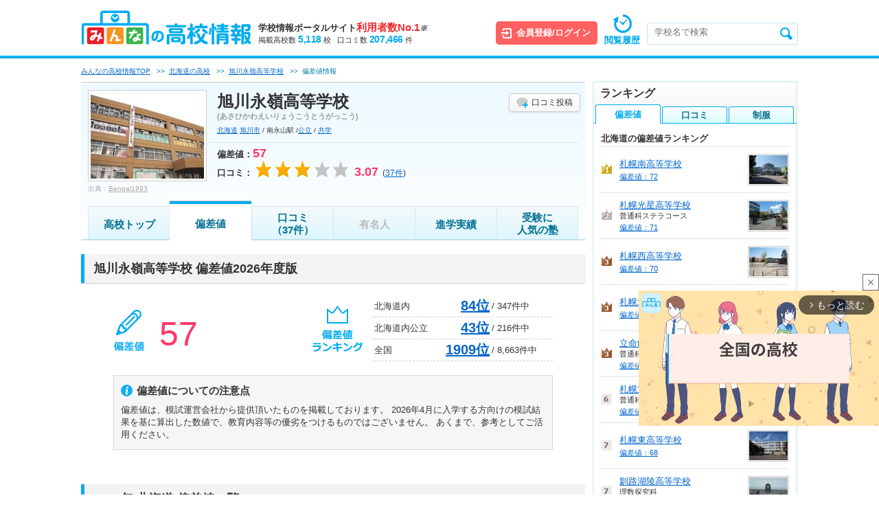

--- FILE ---
content_type: text/html; charset=UTF-8
request_url: https://www.minkou.jp/hischool/school/deviation/4233/
body_size: 33777
content:
<!DOCTYPE html PUBLIC "-//W3C//DTD XHTML 1.0 Transitional//EN" "http://www.w3.org/TR/xhtml1/DTD/xhtml1-transitional.dtd">
<html xmlns="http://www.w3.org/1999/xhtml" xml:lang="ja" lang="ja">
<head>
<meta http-equiv="Content-Type" content="text/html; charset=utf-8" />
<meta http-equiv="Content-Style-Type" content="text/css" />
<meta http-equiv="Content-Script-Type" content="text/javascript" />
<meta http-equiv="imagetoolbar" content="no" />
<meta name="robots" content="index, follow" />
<meta name="description" content="旭川永嶺高校（北海道）の偏差値2026年度最新データです。北海道の2026年度最新版の偏差値ランキングやおすすめの併願校情報など、受験に役立つ情報が充実しています。" />
<meta name="format-detection" content="telephone=no">
    <script type="text/javascript" src="https://dmp.im-apps.net/pms/2A4pX1nA/pmt.js"></script>
<meta property="og:title" content="旭川永嶺高校（北海道）の偏差値 2026年度最新版 | みんなの高校情報" />
<meta property="og:description" content="旭川永嶺高校（北海道）の偏差値2026年度最新データです。北海道の2026年度最新版の偏差値ランキングやおすすめの併願校情報など、受験に役立つ情報が充実しています。" />
<meta property="og:site_name" content="みんなの高校情報" />
<meta property="og:image" content="https://www.minkou.jp/images/school_img/4233/asahikawaeiryoukoukou.jpg" />
<meta property="og:type" content="website" />
<meta property="fb:admins" content="100003276525593" />
<meta property="fb:app_id" content="525550427499526" />
<meta name="msapplication-config" content="/browserconfig/hs.xml" />
<title>旭川永嶺高校（北海道）の偏差値 2026年度最新版 | みんなの高校情報</title>
<link rel="icon" href="/images/favicon.ico" />
<link rel="shortcut icon" href="/images/favicon.ico" type="image/x-icon" />
<script type="text/Javascript" src="//ajax.googleapis.com/ajax/libs/jquery/1.10.2/jquery.min.js"></script>
<!-- Google Tag Manager -->
<script>
  // GA4タグ送信
  (function(w,d,s,l,i){w[l]=w[l]||[];w[l].push({'gtm.start':
new Date().getTime(),event:'gtm.js'});var f=d.getElementsByTagName(s)[0],
j=d.createElement(s),dl=l!='dataLayer'?'&l='+l:'';j.async=true;j.src=
'https://www.googletagmanager.com/gtm.js?id='+i+dl;f.parentNode.insertBefore(j,f);
})(window,document,'script','dataLayer','GTM-KQBJ2DS');</script>
<!-- End Google Tag Manager --><script type="text/javascript" src="//maps.google.com/maps/api/js?key=AIzaSyBL1voSJgPXjfwmiYCuk4bFWUn9l1wtEMU"></script>

	<script type="text/javascript" src="/js/gmap.js?1769479967"></script>
	<script type="text/javascript" src="/js/html5jp/graph/radar.js?1769479967"></script>
	<script type="text/javascript" src="/js/lib/highcharts.js?1769479967"></script>
<script data-sdk="l/1.1.8" data-cfasync="false" src="https://html-load.com/loader.min.js" charset="UTF-8"></script>
<script>(function(){function t(o,e){const r=n();return(t=function(t,n){return r[t-=297]})(o,e)}function n(){const t=["startsWith","&domain=","close-error-report","https://error-report.com/report","POST","recovery","1278388wrPcHh","currentScript","getBoundingClientRect","href","outerHTML","reload","iframe","type","url","text","append","289267WsKerv","script","localStorage","value","split","documentElement","language","message","3036572CifhKI","288kRiFeF","connection","loader-check","data","display","setAttribute","host","now","Script not found","removeEventListener","https://report.error-report.com/modal?eventId=&error=Vml0YWwgQVBJIGJsb2NrZWQ%3D&domain=","appendChild","263373sVnmDS","3CEtBub","none","&url=","hostname","querySelector","error","name","&error=","/loader.min.js","toLowerCase","btoa","location","https://report.error-report.com/modal?eventId=","forEach","searchParams","contains",'/loader.min.js"]',"rtt","width","Fallback Failed","attributes","getComputedStyle","length","onLine","from","querySelectorAll","link,style","https://","height","write","title","textContent","src","style","remove","loader_light","concat","toString","_fa_","last_bfa_at","290136FAYYYw","Failed to load script: ","550SQdJxT",'script[src*="//',"charCodeAt","276385IesmQo","as_modal_loaded","check","21lnwQwh","addEventListener","Cannot find currentScript","setItem","https://report.error-report.com/modal?eventId=&error=","[base64]","123966uehwnB","createElement","as_index","map","[base64]","width: 100vw; height: 100vh; z-index: 2147483647; position: fixed; left: 0; top: 0;","as_"];return(n=function(){return t})()}(function(){const o=t,e=n();for(;;)try{if(384838===-parseInt(o(353))/1+parseInt(o(321))/2*(parseInt(o(354))/3)+parseInt(o(340))/4+parseInt(o(299))/5+-parseInt(o(394))/6*(-parseInt(o(302))/7)+-parseInt(o(341))/8*(-parseInt(o(308))/9)+parseInt(o(396))/10*(-parseInt(o(332))/11))break;e.push(e.shift())}catch(t){e.push(e.shift())}})(),(()=>{"use strict";const n=t,o=n=>{const o=t;let e=0;for(let t=0,r=n[o(376)];t<r;t++)e=(e<<5)-e+n[o(298)](t),e|=0;return e},e=class{static[n(301)](){const t=n;var e,r;let c=arguments[t(376)]>0&&void 0!==arguments[0]?arguments[0]:t(320),a=!(arguments[t(376)]>1&&void 0!==arguments[1])||arguments[1];const i=Date[t(348)](),s=i-i%864e5,l=s-864e5,u=s+864e5,d=t(314)+o(c+"_"+s),h=t(314)+o(c+"_"+l),w=t(314)+o(c+"_"+u);return d!==h&&d!==w&&h!==w&&!(null!==(e=null!==(r=window[d])&&void 0!==r?r:window[h])&&void 0!==e?e:window[w])&&(a&&(window[d]=!0,window[h]=!0,window[w]=!0),!0)}};function r(o,e){const r=n;try{window[r(334)][r(305)](window[r(365)][r(347)]+r(392)+btoa(r(393)),Date[r(348)]()[r(391)]())}catch(t){}try{!async function(n,o){const e=r;try{if(await async function(){const n=t;try{if(await async function(){const n=t;if(!navigator[n(377)])return!0;try{await fetch(location[n(324)])}catch(t){return!0}return!1}())return!0;try{if(navigator[n(342)][n(371)]>1e3)return!0}catch(t){}return!1}catch(t){return!1}}())return;const r=await async function(n){const o=t;try{const t=new URL(o(318));t[o(368)][o(331)](o(328),o(389)),t[o(368)][o(331)](o(384),""),t[o(368)][o(331)](o(339),n),t[o(368)][o(331)](o(329),location[o(324)]);const e=await fetch(t[o(324)],{method:o(319)});return await e[o(330)]()}catch(t){return o(359)}}(n);document[e(379)](e(380))[e(367)]((t=>{const n=e;t[n(388)](),t[n(385)]=""}));let a=!1;window[e(303)](e(339),(t=>{const n=e;n(300)===t[n(344)]&&(a=!0)}));const i=document[e(309)](e(327));i[e(386)]=e(366)[e(390)](r,e(361))[e(390)](btoa(n),e(316))[e(390)](o,e(356))[e(390)](btoa(location[e(324)])),i[e(346)](e(387),e(313)),document[e(337)][e(352)](i);const s=t=>{const n=e;n(317)===t[n(344)]&&(i[n(388)](),window[n(350)](n(339),s))};window[e(303)](e(339),s);const l=()=>{const t=e,n=i[t(323)]();return t(355)!==window[t(375)](i)[t(345)]&&0!==n[t(372)]&&0!==n[t(382)]};let u=!1;const d=setInterval((()=>{if(!document[e(369)](i))return clearInterval(d);l()||u||(clearInterval(d),u=!0,c(n,o))}),1e3);setTimeout((()=>{a||u||(u=!0,c(n,o))}),3e3)}catch(t){c(n,o)}}(o,e)}catch(t){c(o,e)}}function c(t,o){const e=n;try{const n=navigator[e(338)][e(363)]()[e(315)]("ko")?decodeURIComponent(escape(atob(e(312)))):atob(e(307));confirm(n)?location[e(324)]=e(306)[e(390)](btoa(t),e(316))[e(390)](o,e(356))[e(390)](btoa(location[e(324)])):location[e(326)]()}catch(t){location[e(324)]=e(351)[e(390)](o)}}(()=>{const t=n,o=n=>t(395)[t(390)](n);let c="";try{var a,i;null===(a=document[t(322)])||void 0===a||a[t(388)]();const n=null!==(i=function(){const n=t,o=n(310)+window[n(364)](window[n(365)][n(357)]);return window[o]}())&&void 0!==i?i:0;if(!e[t(301)](t(343),!1))return;const s="html-load.com,fb.html-load.com,content-loader.com,fb.content-loader.com"[t(336)](",");c=s[0];const l=document[t(358)](t(297)[t(390)](s[n],t(370)));if(!l)throw new Error(t(349));const u=Array[t(378)](l[t(374)])[t(311)]((n=>({name:n[t(360)],value:n[t(335)]})));if(n+1<s[t(376)])return function(n,o){const e=t,r=e(310)+window[e(364)](window[e(365)][e(357)]);window[r]=o}(0,n+1),void function(n,o){const e=t;var r;const c=document[e(309)](e(333));o[e(367)]((t=>{const n=e;let{name:o,value:r}=t;return c[n(346)](o,r)})),c[e(346)](e(386),e(381)[e(390)](n,e(362))),document[e(383)](c[e(325)]);const a=null===(r=document[e(322)])||void 0===r?void 0:r[e(325)];if(!a)throw new Error(e(304));document[e(383)](a)}(s[n+1],u);r(o(t(373)),c)}catch(n){try{n=n[t(391)]()}catch(t){}r(o(n),c)}})()})();})();</script><style>.async-hide { opacity: 0 !important} </style>
<script>(function(a,s,y,n,c,h,i,d,e){s.className+=' '+y;h.start=1*new Date;
h.end=i=function(){s.className=s.className.replace(RegExp(' ?'+y),'')};
(a[n]=a[n]||[]).hide=h;setTimeout(function(){i();h.end=null},c);h.timeout=c;
})(window,document.documentElement,'async-hide','dataLayer',4000,
{'GTM-5BZN5FC':true});
</script>
<script>
  (function(i,s,o,g,r,a,m){i['GoogleAnalyticsObject']=r;i[r]=i[r]||function(){
  (i[r].q=i[r].q||[]).push(arguments)},i[r].l=1*new Date();a=s.createElement(o),
  m=s.getElementsByTagName(o)[0];a.async=1;a.src=g;m.parentNode.insertBefore(a,m)
  })(window,document,'script','//www.google-analytics.com/analytics.js','ga');
  ga('create', 'UA-21034180-1', 'minkou.jp');
  ga('require', 'linkid', 'linkid.js');
    ga('send', 'pageview');

    ga('create', 'UA-21034180-4', 'minkou.jp', 'hischool');
  ga('hischool.require', 'GTM-5BZN5FC')
    ga('hischool.send', 'pageview');
    var labelConfig = {"review":{"1":"regulations","2":"ijime","3":"club","4":"university","5":"facility","6":"uniform","7":"event"},"category":{"1":"shiritsu","2":"kokuritsu","3":"kouritsu"},"gender":{"1":"kyogaku","2":"boy","3":"girl"},"kokkoushiritsu":{"1":"shiritsu","2":"kokuritsu","3":"kouritsu","4":"sonota"},"process":{"1":"full-time","2":"","3":"fixed-time"},"lower_unselect":"no-lower-limit","upper_unselect":"no-upper-limit","review_unselect":"overall-option-pull-down","other":"all-option-pull-down","lower_select":"deviation","upper_select":"deviation"}
  // GA4タグ送信フラグをもつ場合のみ実行
  </script>

	<script type="text/javascript" src="/js/tracking.js?1769479967"></script>
	<script type="text/javascript" src="/js/utility.js?1769479967"></script>
<script type="text/javascript" src="/js/common.js?1769479967"></script>
    <script type="text/javascript" src="/js/common/vote.js?1769479967"></script>    <script type="text/javascript" src="/js/hischool/searchPlugin.js?1769479967"></script><script type="text/javascript" src="/js/common/tree.js?1769479967"></script>    <script type="text/javascript" src="/js/hischool/common.js?1769479967"></script>
	<script type="text/javascript" src="/js/slideshow.js?1769479967"></script>
	<script type="text/javascript" src="/js/school.js?1769479967"></script>
<link rel="stylesheet" type="text/css" href="/css/common/common_hs.css?1769480078"/><link rel="stylesheet" type="text/css" href="/css/school/school_common_hs.css?1769480086"/><link rel="stylesheet" type="text/css" href="/css/school/school_devi_hs.css?1769480088"/><link rel="stylesheet" type="text/css" href="/css/common/common_hs_321613.css?1769480078"/><link rel="stylesheet" type="text/css" href="/css/school/school_common_hs_321613.css?1769480086"/><script type="text/javascript" src="/js/chart.js?1769479967"></script><script type="text/javascript" src="/js/lib/jquery.bxslider.min.js?1769479967"></script><script>
    var eventTrackingModeFlag = false;
</script>
<script type="application/ld+json">
{
  "@context": "https://schema.org",
  "@type": "BreadcrumbList",
  "itemListElement": [{
    "@type": "ListItem",
    "position": "1",
    "item": {
      "@id": "/hischool/",
      "name": "みんなの高校情報TOP"
    }
  },{
    "@type": "ListItem",
    "position": "2",
    "item": {
      "@id": "/hischool/area/hokkaido/",
      "name": "北海道の高校"
    }
  },{
    "@type": "ListItem",
    "position": "3",
    "item": {
      "@id": "/hischool/school/4233/",
      "name": "旭川永嶺高等学校"
    }
  }]
}
</script>
<script type="application/ld+json">
{
  "@context": "https://schema.org",
  "@type": "HighSchool",
  "name": "旭川永嶺高等学校",
  "telephone": "0166-47-6006",
  "aggregateRating": {
    "@type": "AggregateRating",
    "ratingValue": "3.07",
    "reviewCount": "37"
  },
  "address": {
    "@type": "PostalAddress",
    "addressCountry": "JP",
    "addressRegion": "北海道",
    "addressLocality": "旭川市",
    "streetAddress": "永山町3-102"
  }
}
</script><script type="text/javascript">
var geparams = {
custom: {
url:document.location.href
}
}
</script><!-- Global site tag (gtag.js) - Google Ads: 939337409 -->
<script async src="https://www.googletagmanager.com/gtag/js?id=AW-939337409"></script>
<script>
  window.dataLayer = window.dataLayer || [];
  function gtag(){dataLayer.push(arguments);}
  gtag('js', new Date());

  gtag('config', 'AW-939337409');
</script><!-- FLUX head -->
<script async src="https://flux-cdn.com/client/itokuro/minkou.min.js" type="text/javascript"></script>
<script type="text/javascript">
  window.pbjs = window.pbjs || {que: []};
</script>
<!-- /FLUX head -->
<!-- DFP head -->
<script async='async' src='https://securepubads.g.doubleclick.net/tag/js/gpt.js'></script>
<script type="text/javascript">
  window.googletag = window.googletag || {cmd: []};
</script>
<!-- /DFP head -->
<!-- Define callback function -->
<script type="text/javascript">
  var dfpHeaderSlotList = [];
  window.fluxtag = {
    readyBids: {
      prebid: false,
      amazon: false,
      google: false
    },
    failSafeTimeout: 3000,
    isFn: function isFn(object) {
      var _t = 'Function';
      var toString = Object.prototype.toString;
      return toString.call(object) === '[object ' + _t + ']';
    },
    launchAdServer: function() {
      if (!fluxtag.readyBids.prebid || !fluxtag.readyBids.amazon) {
        return;
      }
      fluxtag.requestAdServer();
    },
    requestAdServer: function() {
      if (!fluxtag.readyBids.google) {
        fluxtag.readyBids.google = true;
        googletag.cmd.push(function () {
          if (!!(pbjs.setTargetingForGPTAsync) && fluxtag.isFn(pbjs.setTargetingForGPTAsync)) {
            pbjs.que.push(function () {
              pbjs.setTargetingForGPTAsync();
            });
          }
          googletag.pubads().refresh(dfpHeaderSlotList);
        });
      }
    }
  };
</script>
<!-- /Define callback function -->

<script type="text/javascript">
  setTimeout(function() {
    fluxtag.requestAdServer();
  }, fluxtag.failSafeTimeout);
</script>
<!-- APS head -->
<script type='text/javascript'>
  ! function (a9, a, p, s, t, A, g) {
    if (a[a9]) return;

    function q(c, r) {
      a[a9]._Q.push([c, r])
    }
    a[a9] = {
      init: function () {
        q("i", arguments)
      },
      fetchBids: function () {
        q("f", arguments)
      },
      setDisplayBids: function () {},
      targetingKeys: function () {
        return []
      },
      _Q: []
    };
    A = p.createElement(s);
    A.async = !0;
    A.src = t;
    g = p.getElementsByTagName(s)[0];
    g.parentNode.insertBefore(A, g)
  }("apstag", window, document, "script", "//c.amazon-adsystem.com/aax2/apstag.js");
  apstag.init({
    pubID: '3679',
    adServer: 'googletag',
    bidTimeout: 1000
  });
      apstag.fetchBids({
    slots: [
        {
      slotID: 'div-gpt-ad-pc_hs_sidebar-top-0',
      slotName: '/26061444/pc_hs_sidebar-top',
      sizes: [[300,600],[300,250]]    },
        {
      slotID: 'div-gpt-ad-pc_hs_sidebar-bottom-1',
      slotName: '/26061444/pc_hs_sidebar-bottom',
      sizes: [[300,600],[300,250]]    },
        {
      slotID: 'div-gpt-ad-pc_hs_billboard-2',
      slotName: '/26061444/pc_hs_billboard',
      sizes: [970,250]    },
        ]
  }, function (bids) {
    googletag.cmd.push(function () {
      apstag.setDisplayBids();
      fluxtag.readyBids.amazon = true;
      fluxtag.launchAdServer();
    });
  });
  </script>
<!-- /APS head -->
<script>
  googletag.cmd.push(function () {
              var slot;
                        slot = googletag.defineSlot('/26061444/pc_hs_sidebar-top', [[300,600],[300,250]], 'div-gpt-ad-pc_hs_sidebar-top-0').addService(googletag.pubads());
                dfpHeaderSlotList.push(slot);
                        slot = googletag.defineSlot('/26061444/pc_hs_sidebar-bottom', [[300,600],[300,250]], 'div-gpt-ad-pc_hs_sidebar-bottom-1').addService(googletag.pubads());
                dfpHeaderSlotList.push(slot);
                        slot = googletag.defineSlot('/26061444/pc_hs_billboard', [970,250], 'div-gpt-ad-pc_hs_billboard-2').addService(googletag.pubads());
                dfpHeaderSlotList.push(slot);
              googletag.pubads().enableSingleRequest();
    googletag.pubads().disableInitialLoad();
    googletag.pubads().setTargeting('url', 'hischool school deviation 4233');
                  googletag.pubads().setTargeting('school-id', '4233');
              googletag.pubads().setTargeting('area', 'tohoku');
              googletag.pubads().setTargeting('pref', 'hokkaido');
              googletag.pubads().setTargeting('city', '01204');
              googletag.pubads().setTargeting('kokkoshiritsu', 'kouritsu');
              googletag.pubads().setTargeting('deviationMax', '57.0');
              googletag.pubads().setTargeting('deviationMin', '57.0');
              googletag.pubads().setTargeting('browsi_incremental', 'on');
          
    googletag.pubads().collapseEmptyDivs();
    googletag.enableServices();
    
    if (!!(window.pbFlux) && !!(window.pbFlux.prebidBidder) && fluxtag.isFn(window.pbFlux.prebidBidder)) {
      pbjs.que.push(function () {
        window.pbFlux.prebidBidder();
      });
    } else {
      fluxtag.readyBids.prebid = true;
      fluxtag.launchAdServer();
    }
  });
</script></head>
<body>
<!-- Google Tag Manager (noscript) -->
<noscript><iframe src="https://www.googletagmanager.com/ns.html?id=GTM-KQBJ2DS"
height="0" width="0" style="display:none;visibility:hidden"></iframe></noscript>
<!-- End Google Tag Manager (noscript) -->                                <script type="text/javascript" src="https://js.mediams.mb.softbank.jp/t/129/054/a1129054.js"></script>
            
	<script type="text/javascript" src="/js/member/login_modal.js?1769479967"></script>
    
	<script type="text/javascript" src="/js/member/school.js?1769479967"></script>
<!-- #container -->
<div id="container">
    <div class="hsMod-head" id="head">
	<div class="hsMod-head-left">
		<div class="hsMod-head-left-logo">
			<a href="/hischool/" class="js-ga-event-click" data-category="hischool-link" data-label="header"><img src="/img/common/logo_hs.gif" alt="みんなの高校情報" /></a>
		</div>
				<div class="hsMod-head-left-data">
			<div class="hsMod-head-left-data-no1">
				<a href="/#top-about">
					学校情報ポータルサイト<span>利用者数No.1</span><i>※</i>
				</a>
			</div>
			<p class="hsMod-head-left-data-txt">
				<span class="hsMod-head-left-data-txt-item">掲載高校数<strong>5,118</strong>校</span>
				<span class="hsMod-head-left-data-txt-item">口コミ数<strong>207,466</strong>件</span>
			</p>
		</div>
	</div>

	<div class="hsMod-head-right">

		<div class="hsMod-head-right-login">
			<span class="hsMod-head-right-login-buttonIn" id="js-header-registlogin-button" >
				<input type="button" value="会員登録/ログイン" id="js-member-event-show-member-login-modal" />
			</span>
			<!-- 会員登録モーダル -->
<div class="pi-modal js-modal-wrapper js-member-login-modal"  >
    <div class="pi-modal-inner js-modal-inner">
        <div class="mod-memberModal">
                        <span class="mod-memberModal-close js-member-login-modal-close">&#0215;</span>
                        <div class="mod-memberModal-inner">
                <ul class="mod-memberModal-tab-wrap">
                    <li class="mod-memberModal-tab mod-memberModal-tab__active js-member-login-modal-tab" id="js-member-login-modal-tab-regist" data-tab="regist">
                    無料会員登録
                    </li>
                    <li class="mod-memberModal-tab js-member-login-modal-tab" id="js-member-login-modal-tab-login" data-tab="login">
                    ログイン
                    </li>       
                </ul>
                <!-- 無料会員登録 -->
                <div class="mod-memberModal-content js-member-modal-content" data-content="regist">
                    <p class="mod-memberModal-content-txt">
                    みんなの高校情報の口コミを閲覧するには、<br>LINE友達登録および会員登録（無料）が必要です。
                    </p>
                    <dl class="mod-memberModal-content-benefits">
                        <dt>小中高生及びその保護者限定のスペシャル会員特典</dt>
                        <dd>
                            <p class="mod-memberModal-content-benefits-txt">
                                学習支援金として、会員でいる間継続して3か月に1回会員の中から抽選で<br><strong>5名</strong>に<strong>10,000円</strong>相当のギフト券をプレゼントいたします。
                            </p>
                            <p class="mod-memberModal-content-benefits-note">
                            ＜ご注意事項＞<br>
                            ・特典を受け取るためには、LINE公式アカウントを友だち登録の上、会員情報を登録頂く必要がございます<br>
                            ・特典の詳細については、「みんなの学校情報」の会員様に別途メールでご連絡させていただきます<br>
                            ・当特典は予告なく、変更または終了する場合がございます
                            </p>
                        </dd>
                    </dl>

                    <div class="mod-memberModal-content-form">
                        <p class="mod-memberModal-content-form-note">
                            <a href="https://www.itokuro.jp/documents/pp.html" target="_blank">当社における個人情報の取扱いについて</a>、<a href="https://www.itokuro.jp/termsofservice/" target="_blank">サイト利用規約</a>に<br>同意した上で、会員登録（無料）へお進みください。
                        </p>
                        <a id="js-line-login-start" data-href="#" class="mod-memberModal-content-form-button">
                            <img id="js-line-login-start-img" src="/img/common/line_button_registration.png" data-onsrc="/img/common/line_button_registration_on.png" data-offsrc="/img/common/line_button_registration.png" width="270" height="44" alt="LINEで無料会員登録">
                        </a>
                    </div>

                </div>
                <!-- /無料会員登録 -->
                <!-- ログイン -->
                <div class="mod-memberModal-content mg-t50 mod-memberModal-content__none js-member-modal-content" data-content="login">
                    <p class="mod-memberModal-content-txt mg-b30">
                    口コミの閲覧には、みんなの学校情報へのログインが必要です。
                    </p>
                    <div class="mod-memberModal-content-form">
                        <a id="js-line-login" data-href="#" class="mod-memberModal-content-form-button">
                            <img id="js-line-login-img" src="/img/common/line_button_login.png" data-onsrc="/img/common/line_button_login_on.png" data-offsrc="/img/common/line_button_login.png" width="270" height="44" alt="LINEでログイン">
                        </a>
                    </div>
                    <p class="mod-memberModal-content-note">
                        2024/4/23より、ご利用者様により便利にサービスをご利用いただくため、メールアドレスでのログイン機能を終了し、LINEアカウントでのログインへ移行することとなりました。<br>
                        LINEログインへの移行に伴い、改めて、LINEでの会員登録の必要がございます。<br>
                        大変お手数をおかけいたしますが、LINEによる会員登録が未だの方は、上記「無料会員登録」タブより、LINEでの会員登録をお願い致します。
                    </p>
                </div>
                <!-- /ログイン -->
            </div>

        </div>
    </div>
</div>
<!-- /会員登録モーダル -->
		</div>

		<!-- hsMod-head-right-mypage -->
		<div class="hsMod-head-right-mypage" style="display: none;">
			<a href="/member/mypage/">
				<img src="/img/common/ic_mypage_hs.png" alt="マイページ" width="19" height="25">
				<span class="hsMod-head-right-mypage-txt">マイページ</span>
			</a>
		</div>
		<!-- /hsMod-head-right-mypage -->

		<!-- hsMod-head-right-history -->
		<div class="hsMod-head-right-history">
			<a href="/hischool/history/">
				<img src="/img/common/ic_headhistory_hs.png" alt="" width="27" height="27">
				<span class="hsMod-head-right-history-txt">閲覧履歴</span>
			</a>
		</div>
		<!-- /hsMod-head-right-history -->

		<!-- hsMod-head-right-search -->
		<div class="hsMod-head-right-search">
			<div class="hsMod-head-right-search-input">
				<input name="data[keywordHeader]" id="keywordHeader" placeholder="学校名で検索" maxLength="50" class="hsMod-head-right-search-input-keyword js-suggest js-ga-event-focus" data-baseurl ="/hischool/" data-category="search-box" data-label="header" type="text"/>			</div>
			<div class="mod-suggest" style="display:none;">
<ul id="js-suggest-keywordHeader" class="js-ga-event-parent">
</ul>
</div>
			<span class="hsMod-head-right-search-bt">
				<a href="javascript:void(0);" id="searchHeader" data-baseurl="/hischool/" class="js-ga-event-click" data-category="search-button" data-label="header">
					<img src="/img/common/ic_head_search_hs.png" alt="検索" width="18" height="18">
				</a>
			</span>

		</div>
		<!-- /hsMod-head-right-search -->

	</div>
</div>


    <!--contents-->
    <div id="contents">

        <!--main-->
        <div id="main">
                <p class="pankuzu">
    <span><a href="/hischool/"><span>みんなの高校情報TOP</span></a></span>
                                            &nbsp;&nbsp;&gt;&gt;&nbsp;&nbsp;<span><a href="/hischool/area/hokkaido/"><span>北海道の高校</span></a></span>
                                                    &nbsp;&nbsp;&gt;&gt;&nbsp;&nbsp;<span><a href="/hischool/school/4233/"><span>旭川永嶺高等学校</span></a></span>
                                        &nbsp;&nbsp;&gt;&gt;&nbsp;&nbsp;<span><span>偏差値情報</span></span>
                </p>
    <input type="hidden" name="data[category]" id="js-remarketing-school-category" value="3" disabled="disabled"/>    <input type="hidden" name="data[score_range]" id="js-remarketing-school-deviation" value="57" disabled="disabled"/><!-- mod-school -->
<div class="mod-school">
<!-- mod-school-inner -->
<div class="mod-school-inner">

            <!-- mod-school-l -->
        <div class="mod-school-l">
        <div class="mod-school-photo">
        <div class='js-noPhoto'><img src="https://image.minkou.jp/images/school_img/4233/200_asahikawaeiryoukoukou.jpg" alt="旭川永嶺高等学校"/></div>        </div>
                    <div class="mod-school-photo-quotation">
            <span>出典：</span><a href="https://ja.wikipedia.org/wiki/%E3%83%95%E3%82%A1%E3%82%A4%E3%83%AB:Japanesehighschool.jpg" target="_blank">Bengal1993</a>
            </div>
                </div>
        <!-- /mod-school-l -->
    
<!-- mod-school-r -->
<div class="mod-school-r">
<!-- mod-school-top -->
<div class="mod-school-top">

    <div class="mod-school-name mod-school-name__short">旭川永嶺高等学校</div>
<div class="mod-school-caption">(あさひかわえいりょうこうとうがっこう)</div>
<p class="mod-school-spec">
<a href="/hischool/search/hokkaido/" class="js-ga-event-click" data-category="search_prefecture-idhokkaido" data-label="header">北海道</a> <a href="/hischool/search/hokkaido/01204/" class="js-ga-event-click" data-category="search_municipality-id01204" data-label="header">旭川市</a> / 南永山駅 /<a href="/hischool/search/c=3/" class="js-ga-event-click" data-category="search_kokkoshiritsu" data-label="header">公立</a> /
<a href="/hischool/search/g=1/" class="js-ga-event-click" data-category="search_kyogaku" data-label="header">共学</a>
</p>
<a href="javascript:void(0);" class="mod-btToko mod-btToko__voice mg-t10 submitLink js-ga-event-click" data-formid="reviewForm" >口コミ投稿</a>
</div>
<!-- /mod-school-top -->

<!-- mod-school-bottom -->
<div class="mod-school-bottom">

<div class="mod-school-info">
<p class="mod-school-hensa">偏差値：<span>57</span></p>
<p class="mod-school-star">口コミ：<span>
            <img src="/images/school/star_003.gif" alt="★★★☆☆">    </span></p>
    <p class="mod-school-point"><span>3.07</span></p>
    <p class="mod-school-num">(<a href="/hischool/school/review/4233/" class="js-ga-event-click" data-category="review-link" data-label="header"><span>37</span>件</a>)</p>
</div>

<div class="mod-school-bottom-link">
</div>

</div>
<!-- /mod-school-bottom -->
</div>
<!-- /mod-school-r -->
</div>
<!-- /mod-school-inner -->

<!-- sch-detail-menu -->
    <div class="mod-school-tab mod-school-tab__short">
 
<ul>
<li><a href="/hischool/school/4233/"class="js-ga-event-click" data-category="hischool-link" data-label="tab">高校トップ</a></li><li class="mod-school-tab__active"><a href="/hischool/school/deviation/4233/"class="js-ga-event-click" data-category="deviation-link" data-label="tab">偏差値</a></li><li class="mod-school-tab__2line"><a href="/hischool/school/review/4233/"class="js-ga-event-click" data-category="review-link" data-label="tab">口コミ<br>（37件）</a></li><li><span>有名人</span></li><li><a href="/hischool/school/university/4233/"class="js-ga-event-click" data-category="university-link" data-label="tab">進学実績</a></li>    <li class="mod-school-tab__2line"><a href="/hischool/school/jyuku/4233/"class="js-ga-event-click" data-category="senior-link" data-label="tab">受験に<br>人気の塾</a></li> 
</ul>
</div>
<!-- /sch-detail-menu -->
</div>
<!-- /mod-school -->

    <!-- mod-section -->
    <div class="mod-section pa-b10">
    <h2 class="mod-title1">旭川永嶺高等学校 偏差値2026年度版</h2>
    <!-- schMod-hensachiBox -->
    <div class="schMod-hensachiBox mg-b20">
    <div class="schMod-hensachiBox-topinner">
    <!-- schMod-hensachi -->
    <div class="schMod-hensachi">
    <p class="schMod-hensachi-num">57</p>

    </div>
    <!-- /schMod-hensachi -->
    <!-- schMod-rank -->
    <div class="schMod-rank">
    <dl class="schMod-rank-list">
    <dt>北海道内</dt>
    <dd>
    <div class="schMod-rank-rankCount"><a href="/hischool/ranking/deviation/hokkaido/" class="js-ga-event-click" data-category="prefecture-deviation-ranking" data-label="deviation"><span>84位</span></a></div>
    <div class="schMod-rank-rank"> / 347件中</div></dd>
    </dl>
    <dl class="schMod-rank-list">
    <dt>北海道内公立</dt>
    <dd><div class="schMod-rank-rankCount">
    <a href="/hischool/ranking/deviation/hokkaido/c=3/" class="js-ga-event-click" data-category="prefecture-kokkoshiritsu-deviation-ranking" data-label="deviation"><span>43位</span></a></div>
    <div class="schMod-rank-rank"> / 216件中</div></dd>
    </dl>
    <dl class="schMod-rank-list">
    <dt>全国</dt>
    <dd><div class="schMod-rank-rankCount"><a href="/hischool/ranking/deviation/" class="js-ga-event-click" data-category="contrywide-deviation-ranking" data-label="deviation"><span>1909位</span></a></div>
    <div class="schMod-rank-rank"> / 8,663件中</div></dd>
    </dl>
    </div>
    <!-- /schMod-rank -->
    </div>

    <dl class="schMod-annotation">
        <dt>偏差値についての注意点</dt>
        <dd>偏差値は、模試運営会社から提供頂いたものを掲載しております。
            2026年4月に入学する方向けの模試結果を基に算出した数値で、教育内容等の優劣をつけるものではございません。
            あくまで、参考としてご活用ください。</dd>
    </dl>

    
    
    </div>
    <!-- /hensachiBox -->
        </div>
    <!-- /mod-section -->


<!-- mod-section -->
<div class="mod-section">
<h2 class="mod-title1">2026年 北海道 偏差値一覧</h2>
<div class="deviSort">
<p><span>国公私立</span>で絞り込む</p>
<div class="deviSort-btn-on">全て</div><div class="deviSort-btn"><a href="/hischool/school/deviation/4233/?c=2" class="js-ga-event-click" data-category="deviation-sort" data-label="sort-parameter_2">国公立</a></div><div class="deviSort-btn"><a href="/hischool/school/deviation/4233/?c=1" class="js-ga-event-click" data-category="deviation-sort" data-label="sort-parameter_1">私立</a></div>
</div>
<!-- deviTable-->
<div class="deviTable">
<table>
<colgroup>
<col width="16%" />
<col width="44%" />
<col width="20%" />
<col width="20%" />
</colgroup>
<tr>
<th>偏差値</th>
<th>高校名</th>
<th>国立私立</th>
<th>男女共学</th>
</tr>
            <tr>
    <td><a href="/hischool/school/deviation/4343/" class="js-ga-event-click" data-category="prefecture-deviation-list" data-label="deviation-list-number_1_school-id4343">72</a></td>
    <td class="tx-al">
        <a href="/hischool/school/4343/" class="js-ga-event-click" data-category="prefecture-deviation-list" data-label="school-list-number_1_school-id4343">札幌南高等学校</a>
            </td>
    <td>公立</td>
    <td>共学</td>
    </tr>
            <tr>
    <td><a href="/hischool/school/deviation/2085/" class="js-ga-event-click" data-category="prefecture-deviation-list" data-label="deviation-list-number_2_school-id2085">62 - 71</a></td>
    <td class="tx-al">
        <a href="/hischool/school/2085/" class="js-ga-event-click" data-category="prefecture-deviation-list" data-label="school-list-number_2_school-id2085">札幌光星高等学校</a>
            </td>
    <td>私立</td>
    <td>共学</td>
    </tr>
            <tr>
    <td><a href="/hischool/school/deviation/4316/" class="js-ga-event-click" data-category="prefecture-deviation-list" data-label="deviation-list-number_3_school-id4316">70</a></td>
    <td class="tx-al">
        <a href="/hischool/school/4316/" class="js-ga-event-click" data-category="prefecture-deviation-list" data-label="school-list-number_3_school-id4316">札幌北高等学校</a>
            </td>
    <td>公立</td>
    <td>共学</td>
    </tr>
            <tr>
    <td><a href="/hischool/school/deviation/4335/" class="js-ga-event-click" data-category="prefecture-deviation-list" data-label="deviation-list-number_4_school-id4335">70</a></td>
    <td class="tx-al">
        <a href="/hischool/school/4335/" class="js-ga-event-click" data-category="prefecture-deviation-list" data-label="school-list-number_4_school-id4335">札幌西高等学校</a>
            </td>
    <td>公立</td>
    <td>共学</td>
    </tr>
            <tr>
    <td><a href="/hischool/school/deviation/4948/" class="js-ga-event-click" data-category="prefecture-deviation-list" data-label="deviation-list-number_5_school-id4948">65 - 70</a></td>
    <td class="tx-al">
        <a href="/hischool/school/4948/" class="js-ga-event-click" data-category="prefecture-deviation-list" data-label="school-list-number_5_school-id4948">立命館慶祥高等学校</a>
            </td>
    <td>私立</td>
    <td>共学</td>
    </tr>
            <tr>
    <td><a href="/hischool/school/deviation/2091/" class="js-ga-event-click" data-category="prefecture-deviation-list" data-label="deviation-list-number_6_school-id2091">57 - 69</a></td>
    <td class="tx-al">
        <a href="/hischool/school/2091/" class="js-ga-event-click" data-category="prefecture-deviation-list" data-label="school-list-number_6_school-id2091">札幌第一高等学校</a>
            </td>
    <td>私立</td>
    <td>共学</td>
    </tr>
            <tr>
    <td><a href="/hischool/school/deviation/4297/" class="js-ga-event-click" data-category="prefecture-deviation-list" data-label="deviation-list-number_7_school-id4297">60 - 68</a></td>
    <td class="tx-al">
        <a href="/hischool/school/4297/" class="js-ga-event-click" data-category="prefecture-deviation-list" data-label="school-list-number_7_school-id4297">釧路湖陵高等学校</a>
            </td>
    <td>公立</td>
    <td>共学</td>
    </tr>
            <tr>
    <td><a href="/hischool/school/deviation/4337/" class="js-ga-event-click" data-category="prefecture-deviation-list" data-label="deviation-list-number_8_school-id4337">68</a></td>
    <td class="tx-al">
        <a href="/hischool/school/4337/" class="js-ga-event-click" data-category="prefecture-deviation-list" data-label="school-list-number_8_school-id4337">札幌東高等学校</a>
            </td>
    <td>公立</td>
    <td>共学</td>
    </tr>
            <tr>
    <td><a href="/hischool/school/deviation/4311/" class="js-ga-event-click" data-category="prefecture-deviation-list" data-label="deviation-list-number_9_school-id4311">67</a></td>
    <td class="tx-al">
        <a href="/hischool/school/4311/" class="js-ga-event-click" data-category="prefecture-deviation-list" data-label="school-list-number_9_school-id4311">札幌旭丘高等学校</a>
            </td>
    <td>公立</td>
    <td>共学</td>
    </tr>
            <tr>
    <td><a href="/hischool/school/deviation/4321/" class="js-ga-event-click" data-category="prefecture-deviation-list" data-label="deviation-list-number_10_school-id4321">59 - 67</a></td>
    <td class="tx-al">
        <a href="/hischool/school/4321/" class="js-ga-event-click" data-category="prefecture-deviation-list" data-label="school-list-number_10_school-id4321">札幌国際情報高等学校</a>
            </td>
    <td>公立</td>
    <td>共学</td>
    </tr>
            <tr>
    <td><a href="/hischool/school/deviation/3623/" class="js-ga-event-click" data-category="prefecture-deviation-list" data-label="deviation-list-number_11_school-id3623">64 - 66</a></td>
    <td class="tx-al">
        <a href="/hischool/school/3623/" class="js-ga-event-click" data-category="prefecture-deviation-list" data-label="school-list-number_11_school-id3623">函館ラ・サール高等学校</a>
            </td>
    <td>私立</td>
    <td>男子校</td>
    </tr>
            <tr>
    <td><a href="/hischool/school/deviation/4231/" class="js-ga-event-click" data-category="prefecture-deviation-list" data-label="deviation-list-number_12_school-id4231">66</a></td>
    <td class="tx-al">
        <a href="/hischool/school/4231/" class="js-ga-event-click" data-category="prefecture-deviation-list" data-label="school-list-number_12_school-id4231">旭川東高等学校</a>
            </td>
    <td>公立</td>
    <td>共学</td>
    </tr>
            <tr>
    <td><a href="/hischool/school/deviation/4273/" class="js-ga-event-click" data-category="prefecture-deviation-list" data-label="deviation-list-number_13_school-id4273">66</a></td>
    <td class="tx-al">
        <a href="/hischool/school/4273/" class="js-ga-event-click" data-category="prefecture-deviation-list" data-label="school-list-number_13_school-id4273">帯広柏葉高等学校</a>
            </td>
    <td>公立</td>
    <td>共学</td>
    </tr>
            <tr>
    <td><a href="/hischool/school/deviation/4413/" class="js-ga-event-click" data-category="prefecture-deviation-list" data-label="deviation-list-number_14_school-id4413">64 - 66</a></td>
    <td class="tx-al">
        <a href="/hischool/school/4413/" class="js-ga-event-click" data-category="prefecture-deviation-list" data-label="school-list-number_14_school-id4413">函館中部高等学校</a>
            </td>
    <td>公立</td>
    <td>共学</td>
    </tr>
            <tr>
    <td><a href="/hischool/school/deviation/4449/" class="js-ga-event-click" data-category="prefecture-deviation-list" data-label="deviation-list-number_15_school-id4449">60 - 66</a></td>
    <td class="tx-al">
        <a href="/hischool/school/4449/" class="js-ga-event-click" data-category="prefecture-deviation-list" data-label="school-list-number_15_school-id4449">室蘭栄高等学校</a>
            </td>
    <td>公立</td>
    <td>共学</td>
    </tr>
            <tr>
    <td><a href="/hischool/school/deviation/4221/" class="js-ga-event-click" data-category="prefecture-deviation-list" data-label="deviation-list-number_16_school-id4221">55 - 65</a></td>
    <td class="tx-al">
        <a href="/hischool/school/4221/" class="js-ga-event-click" data-category="prefecture-deviation-list" data-label="school-list-number_16_school-id4221">北海高等学校</a>
            </td>
    <td>私立</td>
    <td>共学</td>
    </tr>
            <tr>
    <td><a href="/hischool/school/deviation/1863/" class="js-ga-event-click" data-category="prefecture-deviation-list" data-label="deviation-list-number_17_school-id1863">42 - 64</a></td>
    <td class="tx-al">
        <a href="/hischool/school/1863/" class="js-ga-event-click" data-category="prefecture-deviation-list" data-label="school-list-number_17_school-id1863">駒澤大学附属苫小牧高等学校</a>
            </td>
    <td>私立</td>
    <td>共学</td>
    </tr>
            <tr>
    <td><a href="/hischool/school/deviation/2092/" class="js-ga-event-click" data-category="prefecture-deviation-list" data-label="deviation-list-number_18_school-id2092">53 - 64</a></td>
    <td class="tx-al">
        <a href="/hischool/school/2092/" class="js-ga-event-click" data-category="prefecture-deviation-list" data-label="school-list-number_18_school-id2092">札幌日本大学高等学校</a>
            </td>
    <td>私立</td>
    <td>共学</td>
    </tr>
            <tr>
    <td><a href="/hischool/school/deviation/2095/" class="js-ga-event-click" data-category="prefecture-deviation-list" data-label="deviation-list-number_19_school-id2095">41 - 64</a></td>
    <td class="tx-al">
        <a href="/hischool/school/2095/" class="js-ga-event-click" data-category="prefecture-deviation-list" data-label="school-list-number_19_school-id2095">札幌龍谷学園高等学校</a>
            </td>
    <td>私立</td>
    <td>共学</td>
    </tr>
            <tr>
    <td><a href="/hischool/school/deviation/3217/" class="js-ga-event-click" data-category="prefecture-deviation-list" data-label="deviation-list-number_20_school-id3217">42 - 64</a></td>
    <td class="tx-al">
        <a href="/hischool/school/3217/" class="js-ga-event-click" data-category="prefecture-deviation-list" data-label="school-list-number_20_school-id3217">酪農学園大学附属とわの森三愛高等学校</a>
            </td>
    <td>私立</td>
    <td>共学</td>
    </tr>
            <tr>
    <td><a href="/hischool/school/deviation/4290/" class="js-ga-event-click" data-category="prefecture-deviation-list" data-label="deviation-list-number_21_school-id4290">62 - 64</a></td>
    <td class="tx-al">
        <a href="/hischool/school/4290/" class="js-ga-event-click" data-category="prefecture-deviation-list" data-label="school-list-number_21_school-id4290">北見北斗高等学校</a>
            </td>
    <td>公立</td>
    <td>共学</td>
    </tr>
            <tr>
    <td><a href="/hischool/school/deviation/16632/" class="js-ga-event-click" data-category="prefecture-deviation-list" data-label="deviation-list-number_22_school-id16632">63 - 64</a></td>
    <td class="tx-al">
        <a href="/hischool/school/16632/" class="js-ga-event-click" data-category="prefecture-deviation-list" data-label="school-list-number_22_school-id16632">函館工業高等専門学校</a>
            </td>
    <td>国立</td>
    <td>共学</td>
    </tr>
            <tr>
    <td><a href="/hischool/school/deviation/293/" class="js-ga-event-click" data-category="prefecture-deviation-list" data-label="deviation-list-number_23_school-id293">44 - 63</a></td>
    <td class="tx-al">
        <a href="/hischool/school/293/" class="js-ga-event-click" data-category="prefecture-deviation-list" data-label="school-list-number_23_school-id293">旭川実業高等学校</a>
            </td>
    <td>私立</td>
    <td>共学</td>
    </tr>
            <tr>
    <td><a href="/hischool/school/deviation/4225/" class="js-ga-event-click" data-category="prefecture-deviation-list" data-label="deviation-list-number_24_school-id4225">63</a></td>
    <td class="tx-al">
        <a href="/hischool/school/4225/" class="js-ga-event-click" data-category="prefecture-deviation-list" data-label="school-list-number_24_school-id4225">旭川北高等学校</a>
            </td>
    <td>公立</td>
    <td>共学</td>
    </tr>
            <tr>
    <td><a href="/hischool/school/deviation/4329/" class="js-ga-event-click" data-category="prefecture-deviation-list" data-label="deviation-list-number_25_school-id4329">63</a></td>
    <td class="tx-al">
        <a href="/hischool/school/4329/" class="js-ga-event-click" data-category="prefecture-deviation-list" data-label="school-list-number_25_school-id4329">札幌月寒高等学校</a>
            </td>
    <td>公立</td>
    <td>共学</td>
    </tr>
            <tr>
    <td><a href="/hischool/school/deviation/4371/" class="js-ga-event-click" data-category="prefecture-deviation-list" data-label="deviation-list-number_26_school-id4371">53 - 63</a></td>
    <td class="tx-al">
        <a href="/hischool/school/4371/" class="js-ga-event-click" data-category="prefecture-deviation-list" data-label="school-list-number_26_school-id4371">滝川高等学校</a>
            </td>
    <td>公立</td>
    <td>共学</td>
    </tr>
            <tr>
    <td><a href="/hischool/school/deviation/16633/" class="js-ga-event-click" data-category="prefecture-deviation-list" data-label="deviation-list-number_27_school-id16633">63</a></td>
    <td class="tx-al">
        <a href="/hischool/school/16633/" class="js-ga-event-click" data-category="prefecture-deviation-list" data-label="school-list-number_27_school-id16633">苫小牧工業高等専門学校</a>
            </td>
    <td>国立</td>
    <td>共学</td>
    </tr>
            <tr>
    <td><a href="/hischool/school/deviation/323/" class="js-ga-event-click" data-category="prefecture-deviation-list" data-label="deviation-list-number_28_school-id323">52 - 62</a></td>
    <td class="tx-al">
        <a href="/hischool/school/323/" class="js-ga-event-click" data-category="prefecture-deviation-list" data-label="school-list-number_28_school-id323">遺愛女子高等学校</a>
            </td>
    <td>私立</td>
    <td>女子校</td>
    </tr>
            <tr>
    <td><a href="/hischool/school/deviation/2084/" class="js-ga-event-click" data-category="prefecture-deviation-list" data-label="deviation-list-number_29_school-id2084">50 - 62</a></td>
    <td class="tx-al">
        <a href="/hischool/school/2084/" class="js-ga-event-click" data-category="prefecture-deviation-list" data-label="school-list-number_29_school-id2084">札幌大谷高等学校</a>
            </td>
    <td>私立</td>
    <td>共学</td>
    </tr>
            <tr>
    <td><a href="/hischool/school/deviation/2385/" class="js-ga-event-click" data-category="prefecture-deviation-list" data-label="deviation-list-number_30_school-id2385">62</a></td>
    <td class="tx-al">
        <a href="/hischool/school/2385/" class="js-ga-event-click" data-category="prefecture-deviation-list" data-label="school-list-number_30_school-id2385">市立函館高等学校</a>
            </td>
    <td>公立</td>
    <td>共学</td>
    </tr>
            <tr>
    <td><a href="/hischool/school/deviation/4285/" class="js-ga-event-click" data-category="prefecture-deviation-list" data-label="deviation-list-number_31_school-id4285">62</a></td>
    <td class="tx-al">
        <a href="/hischool/school/4285/" class="js-ga-event-click" data-category="prefecture-deviation-list" data-label="school-list-number_31_school-id4285">北広島高等学校</a>
            </td>
    <td>公立</td>
    <td>共学</td>
    </tr>
            <tr>
    <td><a href="/hischool/school/deviation/4318/" class="js-ga-event-click" data-category="prefecture-deviation-list" data-label="deviation-list-number_32_school-id4318">58 - 62</a></td>
    <td class="tx-al">
        <a href="/hischool/school/4318/" class="js-ga-event-click" data-category="prefecture-deviation-list" data-label="school-list-number_32_school-id4318">札幌啓成高等学校</a>
            </td>
    <td>公立</td>
    <td>共学</td>
    </tr>
            <tr>
    <td><a href="/hischool/school/deviation/297/" class="js-ga-event-click" data-category="prefecture-deviation-list" data-label="deviation-list-number_33_school-id297">44 - 61</a></td>
    <td class="tx-al">
        <a href="/hischool/school/297/" class="js-ga-event-click" data-category="prefecture-deviation-list" data-label="school-list-number_33_school-id297">旭川龍谷高等学校</a>
            </td>
    <td>私立</td>
    <td>共学</td>
    </tr>
            <tr>
    <td><a href="/hischool/school/deviation/3619/" class="js-ga-event-click" data-category="prefecture-deviation-list" data-label="deviation-list-number_34_school-id3619">47 - 61</a></td>
    <td class="tx-al">
        <a href="/hischool/school/3619/" class="js-ga-event-click" data-category="prefecture-deviation-list" data-label="school-list-number_34_school-id3619">函館白百合学園高等学校</a>
            </td>
    <td>私立</td>
    <td>女子校</td>
    </tr>
            <tr>
    <td><a href="/hischool/school/deviation/4229/" class="js-ga-event-click" data-category="prefecture-deviation-list" data-label="deviation-list-number_35_school-id4229">60 - 61</a></td>
    <td class="tx-al">
        <a href="/hischool/school/4229/" class="js-ga-event-click" data-category="prefecture-deviation-list" data-label="school-list-number_35_school-id4229">旭川西高等学校</a>
            </td>
    <td>公立</td>
    <td>共学</td>
    </tr>
            <tr>
    <td><a href="/hischool/school/deviation/4275/" class="js-ga-event-click" data-category="prefecture-deviation-list" data-label="deviation-list-number_36_school-id4275">61</a></td>
    <td class="tx-al">
        <a href="/hischool/school/4275/" class="js-ga-event-click" data-category="prefecture-deviation-list" data-label="school-list-number_36_school-id4275">帯広三条高等学校</a>
            </td>
    <td>公立</td>
    <td>共学</td>
    </tr>
            <tr>
    <td><a href="/hischool/school/deviation/16634/" class="js-ga-event-click" data-category="prefecture-deviation-list" data-label="deviation-list-number_37_school-id16634">61</a></td>
    <td class="tx-al">
        <a href="/hischool/school/16634/" class="js-ga-event-click" data-category="prefecture-deviation-list" data-label="school-list-number_37_school-id16634">釧路工業高等専門学校</a>
            </td>
    <td>国立</td>
    <td>共学</td>
    </tr>
            <tr>
    <td><a href="/hischool/school/deviation/16635/" class="js-ga-event-click" data-category="prefecture-deviation-list" data-label="deviation-list-number_38_school-id16635">61</a></td>
    <td class="tx-al">
        <a href="/hischool/school/16635/" class="js-ga-event-click" data-category="prefecture-deviation-list" data-label="school-list-number_38_school-id16635">旭川工業高等専門学校</a>
            </td>
    <td>国立</td>
    <td>共学</td>
    </tr>
            <tr>
    <td><a href="/hischool/school/deviation/4222/" class="js-ga-event-click" data-category="prefecture-deviation-list" data-label="deviation-list-number_39_school-id4222">50 - 60</a></td>
    <td class="tx-al">
        <a href="/hischool/school/4222/" class="js-ga-event-click" data-category="prefecture-deviation-list" data-label="school-list-number_39_school-id4222">北海学園札幌高等学校</a>
            </td>
    <td>私立</td>
    <td>共学</td>
    </tr>
            <tr>
    <td><a href="/hischool/school/deviation/4270/" class="js-ga-event-click" data-category="prefecture-deviation-list" data-label="deviation-list-number_40_school-id4270">60</a></td>
    <td class="tx-al">
        <a href="/hischool/school/4270/" class="js-ga-event-click" data-category="prefecture-deviation-list" data-label="school-list-number_40_school-id4270">小樽潮陵高等学校</a>
            </td>
    <td>公立</td>
    <td>共学</td>
    </tr>
            <tr>
    <td><a href="/hischool/school/deviation/4278/" class="js-ga-event-click" data-category="prefecture-deviation-list" data-label="deviation-list-number_41_school-id4278">60</a></td>
    <td class="tx-al">
        <a href="/hischool/school/4278/" class="js-ga-event-click" data-category="prefecture-deviation-list" data-label="school-list-number_41_school-id4278">帯広緑陽高等学校</a>
            </td>
    <td>公立</td>
    <td>共学</td>
    </tr>
            <tr>
    <td><a href="/hischool/school/deviation/4310/" class="js-ga-event-click" data-category="prefecture-deviation-list" data-label="deviation-list-number_42_school-id4310">41 - 60</a></td>
    <td class="tx-al">
        <a href="/hischool/school/4310/" class="js-ga-event-click" data-category="prefecture-deviation-list" data-label="school-list-number_42_school-id4310">北海道栄高等学校</a>
            </td>
    <td>私立</td>
    <td>共学</td>
    </tr>
            <tr>
    <td><a href="/hischool/school/deviation/4317/" class="js-ga-event-click" data-category="prefecture-deviation-list" data-label="deviation-list-number_43_school-id4317">59 - 60</a></td>
    <td class="tx-al">
        <a href="/hischool/school/4317/" class="js-ga-event-click" data-category="prefecture-deviation-list" data-label="school-list-number_43_school-id4317">札幌清田高等学校</a>
            </td>
    <td>公立</td>
    <td>共学</td>
    </tr>
            <tr>
    <td><a href="/hischool/school/deviation/4326/" class="js-ga-event-click" data-category="prefecture-deviation-list" data-label="deviation-list-number_44_school-id4326">60</a></td>
    <td class="tx-al">
        <a href="/hischool/school/4326/" class="js-ga-event-click" data-category="prefecture-deviation-list" data-label="school-list-number_44_school-id4326">札幌新川高等学校</a>
            </td>
    <td>公立</td>
    <td>共学</td>
    </tr>
            <tr>
    <td><a href="/hischool/school/deviation/4330/" class="js-ga-event-click" data-category="prefecture-deviation-list" data-label="deviation-list-number_45_school-id4330">60</a></td>
    <td class="tx-al">
        <a href="/hischool/school/4330/" class="js-ga-event-click" data-category="prefecture-deviation-list" data-label="school-list-number_45_school-id4330">札幌手稲高等学校</a>
            </td>
    <td>公立</td>
    <td>共学</td>
    </tr>
            <tr>
    <td><a href="/hischool/school/deviation/4342/" class="js-ga-event-click" data-category="prefecture-deviation-list" data-label="deviation-list-number_46_school-id4342">60</a></td>
    <td class="tx-al">
        <a href="/hischool/school/4342/" class="js-ga-event-click" data-category="prefecture-deviation-list" data-label="school-list-number_46_school-id4342">札幌北陵高等学校</a>
            </td>
    <td>公立</td>
    <td>共学</td>
    </tr>
            <tr>
    <td><a href="/hischool/school/deviation/4344/" class="js-ga-event-click" data-category="prefecture-deviation-list" data-label="deviation-list-number_47_school-id4344">60</a></td>
    <td class="tx-al">
        <a href="/hischool/school/4344/" class="js-ga-event-click" data-category="prefecture-deviation-list" data-label="school-list-number_47_school-id4344">札幌藻岩高等学校</a>
            </td>
    <td>公立</td>
    <td>共学</td>
    </tr>
            <tr>
    <td><a href="/hischool/school/deviation/4368/" class="js-ga-event-click" data-category="prefecture-deviation-list" data-label="deviation-list-number_48_school-id4368">60</a></td>
    <td class="tx-al">
        <a href="/hischool/school/4368/" class="js-ga-event-click" data-category="prefecture-deviation-list" data-label="school-list-number_48_school-id4368">大麻高等学校</a>
            </td>
    <td>公立</td>
    <td>共学</td>
    </tr>
            <tr>
    <td><a href="/hischool/school/deviation/294/" class="js-ga-event-click" data-category="prefecture-deviation-list" data-label="deviation-list-number_49_school-id294">43 - 59</a></td>
    <td class="tx-al">
        <a href="/hischool/school/294/" class="js-ga-event-click" data-category="prefecture-deviation-list" data-label="school-list-number_49_school-id294">旭川志峯高等学校</a>
            </td>
    <td>私立</td>
    <td>共学</td>
    </tr>
            <tr>
    <td><a href="/hischool/school/deviation/1387/" class="js-ga-event-click" data-category="prefecture-deviation-list" data-label="deviation-list-number_50_school-id1387">59</a></td>
    <td class="tx-al">
        <a href="/hischool/school/1387/" class="js-ga-event-click" data-category="prefecture-deviation-list" data-label="school-list-number_50_school-id1387">北見藤高等学校</a>
            </td>
    <td>私立</td>
    <td>共学</td>
    </tr>
            <tr>
    <td><a href="/hischool/school/deviation/3621/" class="js-ga-event-click" data-category="prefecture-deviation-list" data-label="deviation-list-number_51_school-id3621">43 - 59</a></td>
    <td class="tx-al">
        <a href="/hischool/school/3621/" class="js-ga-event-click" data-category="prefecture-deviation-list" data-label="school-list-number_51_school-id3621">函館大学附属有斗高等学校</a>
            </td>
    <td>私立</td>
    <td>男子校</td>
    </tr>
            <tr>
    <td><a href="/hischool/school/deviation/4210/" class="js-ga-event-click" data-category="prefecture-deviation-list" data-label="deviation-list-number_52_school-id4210">50 - 59</a></td>
    <td class="tx-al">
        <a href="/hischool/school/4210/" class="js-ga-event-click" data-category="prefecture-deviation-list" data-label="school-list-number_52_school-id4210">北星学園女子高等学校</a>
            </td>
    <td>私立</td>
    <td>女子校</td>
    </tr>
            <tr>
    <td><a href="/hischool/school/deviation/4391/" class="js-ga-event-click" data-category="prefecture-deviation-list" data-label="deviation-list-number_53_school-id4391">59</a></td>
    <td class="tx-al">
        <a href="/hischool/school/4391/" class="js-ga-event-click" data-category="prefecture-deviation-list" data-label="school-list-number_53_school-id4391">苫小牧東高等学校</a>
            </td>
    <td>公立</td>
    <td>共学</td>
    </tr>
            <tr>
    <td><a href="/hischool/school/deviation/2770/" class="js-ga-event-click" data-category="prefecture-deviation-list" data-label="deviation-list-number_54_school-id2770">50 - 58</a></td>
    <td class="tx-al">
        <a href="/hischool/school/2770/" class="js-ga-event-click" data-category="prefecture-deviation-list" data-label="school-list-number_54_school-id2770">東海大学付属札幌高等学校</a>
            </td>
    <td>私立</td>
    <td>共学</td>
    </tr>
            <tr>
    <td><a href="/hischool/school/deviation/4211/" class="js-ga-event-click" data-category="prefecture-deviation-list" data-label="deviation-list-number_55_school-id4211">48 - 58</a></td>
    <td class="tx-al">
        <a href="/hischool/school/4211/" class="js-ga-event-click" data-category="prefecture-deviation-list" data-label="school-list-number_55_school-id4211">北星学園大学附属高等学校</a>
            </td>
    <td>私立</td>
    <td>共学</td>
    </tr>
            <tr>
    <td><a href="/hischool/school/deviation/4248/" class="js-ga-event-click" data-category="prefecture-deviation-list" data-label="deviation-list-number_56_school-id4248">58</a></td>
    <td class="tx-al">
        <a href="/hischool/school/4248/" class="js-ga-event-click" data-category="prefecture-deviation-list" data-label="school-list-number_56_school-id4248">岩見沢東高等学校</a>
            </td>
    <td>公立</td>
    <td>共学</td>
    </tr>
            <tr>
    <td><a href="/hischool/school/deviation/4369/" class="js-ga-event-click" data-category="prefecture-deviation-list" data-label="deviation-list-number_57_school-id4369">51 - 58</a></td>
    <td class="tx-al">
        <a href="/hischool/school/4369/" class="js-ga-event-click" data-category="prefecture-deviation-list" data-label="school-list-number_57_school-id4369">北海道科学大学高等学校</a>
            </td>
    <td>私立</td>
    <td>共学</td>
    </tr>
            <tr>
    <td><a href="/hischool/school/deviation/1041/" class="js-ga-event-click" data-category="prefecture-deviation-list" data-label="deviation-list-number_58_school-id1041">48 - 57</a></td>
    <td class="tx-al">
        <a href="/hischool/school/1041/" class="js-ga-event-click" data-category="prefecture-deviation-list" data-label="school-list-number_58_school-id1041">帯広大谷高等学校</a>
            </td>
    <td>私立</td>
    <td>共学</td>
    </tr>
            <tr>
    <td><a href="/hischool/school/deviation/1042/" class="js-ga-event-click" data-category="prefecture-deviation-list" data-label="deviation-list-number_59_school-id1042">45 - 57</a></td>
    <td class="tx-al">
        <a href="/hischool/school/1042/" class="js-ga-event-click" data-category="prefecture-deviation-list" data-label="school-list-number_59_school-id1042">帯広北高等学校</a>
            </td>
    <td>私立</td>
    <td>共学</td>
    </tr>
            <tr>
    <td><a href="/hischool/school/deviation/2090/" class="js-ga-event-click" data-category="prefecture-deviation-list" data-label="deviation-list-number_60_school-id2090">41 - 57</a></td>
    <td class="tx-al">
        <a href="/hischool/school/2090/" class="js-ga-event-click" data-category="prefecture-deviation-list" data-label="school-list-number_60_school-id2090">札幌創成高等学校</a>
            </td>
    <td>私立</td>
    <td>共学</td>
    </tr>
            <tr>
    <td><a href="/hischool/school/deviation/2094/" class="js-ga-event-click" data-category="prefecture-deviation-list" data-label="deviation-list-number_61_school-id2094">41 - 57</a></td>
    <td class="tx-al">
        <a href="/hischool/school/2094/" class="js-ga-event-click" data-category="prefecture-deviation-list" data-label="school-list-number_61_school-id2094">札幌山の手高等学校</a>
            </td>
    <td>私立</td>
    <td>共学</td>
    </tr>
            <tr class="deviTable-pickup">
    <td><a href="/hischool/school/deviation/4233/" class="js-ga-event-click" data-category="prefecture-deviation-list" data-label="deviation-list-number_62_school-id4233">57</a></td>
    <td class="tx-al">
        <a href="/hischool/school/4233/" class="js-ga-event-click" data-category="prefecture-deviation-list" data-label="school-list-number_62_school-id4233">旭川永嶺高等学校</a>
            </td>
    <td>公立</td>
    <td>共学</td>
    </tr>
            <tr>
    <td><a href="/hischool/school/deviation/4341/" class="js-ga-event-click" data-category="prefecture-deviation-list" data-label="deviation-list-number_63_school-id4341">56 - 57</a></td>
    <td class="tx-al">
        <a href="/hischool/school/4341/" class="js-ga-event-click" data-category="prefecture-deviation-list" data-label="school-list-number_63_school-id4341">札幌平岸高等学校</a>
            </td>
    <td>公立</td>
    <td>共学</td>
    </tr>
            <tr>
    <td><a href="/hischool/school/deviation/2088/" class="js-ga-event-click" data-category="prefecture-deviation-list" data-label="deviation-list-number_64_school-id2088">44 - 56</a></td>
    <td class="tx-al">
        <a href="/hischool/school/2088/" class="js-ga-event-click" data-category="prefecture-deviation-list" data-label="school-list-number_64_school-id2088">札幌静修高等学校</a>
            </td>
    <td>私立</td>
    <td>共学</td>
    </tr>
            <tr>
    <td><a href="/hischool/school/deviation/4377/" class="js-ga-event-click" data-category="prefecture-deviation-list" data-label="deviation-list-number_65_school-id4377">50 - 56</a></td>
    <td class="tx-al">
        <a href="/hischool/school/4377/" class="js-ga-event-click" data-category="prefecture-deviation-list" data-label="school-list-number_65_school-id4377">千歳高等学校</a>
            </td>
    <td>公立</td>
    <td>共学</td>
    </tr>
            <tr>
    <td><a href="/hischool/school/deviation/4239/" class="js-ga-event-click" data-category="prefecture-deviation-list" data-label="deviation-list-number_66_school-id4239">55</a></td>
    <td class="tx-al">
        <a href="/hischool/school/4239/" class="js-ga-event-click" data-category="prefecture-deviation-list" data-label="school-list-number_66_school-id4239">網走南ケ丘高等学校</a>
            </td>
    <td>公立</td>
    <td>共学</td>
    </tr>
            <tr>
    <td><a href="/hischool/school/deviation/4277/" class="js-ga-event-click" data-category="prefecture-deviation-list" data-label="deviation-list-number_67_school-id4277">55</a></td>
    <td class="tx-al">
        <a href="/hischool/school/4277/" class="js-ga-event-click" data-category="prefecture-deviation-list" data-label="school-list-number_67_school-id4277">帯広南商業高等学校</a>
            </td>
    <td>公立</td>
    <td>共学</td>
    </tr>
            <tr>
    <td><a href="/hischool/school/deviation/4289/" class="js-ga-event-click" data-category="prefecture-deviation-list" data-label="deviation-list-number_68_school-id4289">55</a></td>
    <td class="tx-al">
        <a href="/hischool/school/4289/" class="js-ga-event-click" data-category="prefecture-deviation-list" data-label="school-list-number_68_school-id4289">北見柏陽高等学校</a>
            </td>
    <td>公立</td>
    <td>共学</td>
    </tr>
            <tr>
    <td><a href="/hischool/school/deviation/4331/" class="js-ga-event-click" data-category="prefecture-deviation-list" data-label="deviation-list-number_69_school-id4331">55</a></td>
    <td class="tx-al">
        <a href="/hischool/school/4331/" class="js-ga-event-click" data-category="prefecture-deviation-list" data-label="school-list-number_69_school-id4331">札幌稲雲高等学校</a>
            </td>
    <td>公立</td>
    <td>共学</td>
    </tr>
            <tr>
    <td><a href="/hischool/school/deviation/2093/" class="js-ga-event-click" data-category="prefecture-deviation-list" data-label="deviation-list-number_70_school-id2093">42 - 54</a></td>
    <td class="tx-al">
        <a href="/hischool/school/2093/" class="js-ga-event-click" data-category="prefecture-deviation-list" data-label="school-list-number_70_school-id2093">札幌北斗高等学校</a>
            </td>
    <td>私立</td>
    <td>共学</td>
    </tr>
            <tr>
    <td><a href="/hischool/school/deviation/4244/" class="js-ga-event-click" data-category="prefecture-deviation-list" data-label="deviation-list-number_71_school-id4244">54</a></td>
    <td class="tx-al">
        <a href="/hischool/school/4244/" class="js-ga-event-click" data-category="prefecture-deviation-list" data-label="school-list-number_71_school-id4244">石狩南高等学校</a>
            </td>
    <td>公立</td>
    <td>共学</td>
    </tr>
            <tr>
    <td><a href="/hischool/school/deviation/89384/" class="js-ga-event-click" data-category="prefecture-deviation-list" data-label="deviation-list-number_72_school-id89384">44 - 54</a></td>
    <td class="tx-al">
        <a href="/hischool/school/89384/" class="js-ga-event-click" data-category="prefecture-deviation-list" data-label="school-list-number_72_school-id89384">小樽双葉高等学校</a>
            </td>
    <td>私立</td>
    <td>共学</td>
    </tr>
            <tr>
    <td><a href="/hischool/school/deviation/295/" class="js-ga-event-click" data-category="prefecture-deviation-list" data-label="deviation-list-number_73_school-id295">46 - 53</a></td>
    <td class="tx-al">
        <a href="/hischool/school/295/" class="js-ga-event-click" data-category="prefecture-deviation-list" data-label="school-list-number_73_school-id295">旭川藤星高等学校</a>
            </td>
    <td>私立</td>
    <td>共学</td>
    </tr>
            <tr>
    <td><a href="/hischool/school/deviation/4227/" class="js-ga-event-click" data-category="prefecture-deviation-list" data-label="deviation-list-number_74_school-id4227">50 - 53</a></td>
    <td class="tx-al">
        <a href="/hischool/school/4227/" class="js-ga-event-click" data-category="prefecture-deviation-list" data-label="school-list-number_74_school-id4227">旭川商業高等学校</a>
            </td>
    <td>公立</td>
    <td>共学</td>
    </tr>
            <tr>
    <td><a href="/hischool/school/deviation/4232/" class="js-ga-event-click" data-category="prefecture-deviation-list" data-label="deviation-list-number_75_school-id4232">53</a></td>
    <td class="tx-al">
        <a href="/hischool/school/4232/" class="js-ga-event-click" data-category="prefecture-deviation-list" data-label="school-list-number_75_school-id4232">旭川南高等学校</a>
            </td>
    <td>公立</td>
    <td>共学</td>
    </tr>
            <tr>
    <td><a href="/hischool/school/deviation/4296/" class="js-ga-event-click" data-category="prefecture-deviation-list" data-label="deviation-list-number_76_school-id4296">53</a></td>
    <td class="tx-al">
        <a href="/hischool/school/4296/" class="js-ga-event-click" data-category="prefecture-deviation-list" data-label="school-list-number_76_school-id4296">釧路江南高等学校</a>
            </td>
    <td>公立</td>
    <td>共学</td>
    </tr>
            <tr>
    <td><a href="/hischool/school/deviation/4324/" class="js-ga-event-click" data-category="prefecture-deviation-list" data-label="deviation-list-number_77_school-id4324">53</a></td>
    <td class="tx-al">
        <a href="/hischool/school/4324/" class="js-ga-event-click" data-category="prefecture-deviation-list" data-label="school-list-number_77_school-id4324">札幌白石高等学校</a>
            </td>
    <td>公立</td>
    <td>共学</td>
    </tr>
            <tr>
    <td><a href="/hischool/school/deviation/4392/" class="js-ga-event-click" data-category="prefecture-deviation-list" data-label="deviation-list-number_78_school-id4392">53</a></td>
    <td class="tx-al">
        <a href="/hischool/school/4392/" class="js-ga-event-click" data-category="prefecture-deviation-list" data-label="school-list-number_78_school-id4392">苫小牧南高等学校</a>
            </td>
    <td>公立</td>
    <td>共学</td>
    </tr>
            <tr>
    <td><a href="/hischool/school/deviation/3622/" class="js-ga-event-click" data-category="prefecture-deviation-list" data-label="deviation-list-number_79_school-id3622">43 - 52</a></td>
    <td class="tx-al">
        <a href="/hischool/school/3622/" class="js-ga-event-click" data-category="prefecture-deviation-list" data-label="school-list-number_79_school-id3622">函館大妻高等学校</a>
            </td>
    <td>私立</td>
    <td>女子校</td>
    </tr>
            <tr>
    <td><a href="/hischool/school/deviation/3668/" class="js-ga-event-click" data-category="prefecture-deviation-list" data-label="deviation-list-number_80_school-id3668">52</a></td>
    <td class="tx-al">
        <a href="/hischool/school/3668/" class="js-ga-event-click" data-category="prefecture-deviation-list" data-label="school-list-number_80_school-id3668">海星学院高等学校</a>
            </td>
    <td>私立</td>
    <td>共学</td>
    </tr>
            <tr>
    <td><a href="/hischool/school/deviation/4338/" class="js-ga-event-click" data-category="prefecture-deviation-list" data-label="deviation-list-number_81_school-id4338">51 - 52</a></td>
    <td class="tx-al">
        <a href="/hischool/school/4338/" class="js-ga-event-click" data-category="prefecture-deviation-list" data-label="school-list-number_81_school-id4338">札幌東商業高等学校</a>
            </td>
    <td>公立</td>
    <td>共学</td>
    </tr>
            <tr>
    <td><a href="/hischool/school/deviation/4255/" class="js-ga-event-click" data-category="prefecture-deviation-list" data-label="deviation-list-number_82_school-id4255">45 - 51</a></td>
    <td class="tx-al">
        <a href="/hischool/school/4255/" class="js-ga-event-click" data-category="prefecture-deviation-list" data-label="school-list-number_82_school-id4255">江別高等学校</a>
            </td>
    <td>公立</td>
    <td>共学</td>
    </tr>
            <tr>
    <td><a href="/hischool/school/deviation/4300/" class="js-ga-event-click" data-category="prefecture-deviation-list" data-label="deviation-list-number_83_school-id4300">51</a></td>
    <td class="tx-al">
        <a href="/hischool/school/4300/" class="js-ga-event-click" data-category="prefecture-deviation-list" data-label="school-list-number_83_school-id4300">釧路北陽高等学校</a>
            </td>
    <td>公立</td>
    <td>共学</td>
    </tr>
            <tr>
    <td><a href="/hischool/school/deviation/4340/" class="js-ga-event-click" data-category="prefecture-deviation-list" data-label="deviation-list-number_84_school-id4340">51</a></td>
    <td class="tx-al">
        <a href="/hischool/school/4340/" class="js-ga-event-click" data-category="prefecture-deviation-list" data-label="school-list-number_84_school-id4340">札幌平岡高等学校</a>
            </td>
    <td>公立</td>
    <td>共学</td>
    </tr>
            <tr>
    <td><a href="/hischool/school/deviation/4441/" class="js-ga-event-click" data-category="prefecture-deviation-list" data-label="deviation-list-number_85_school-id4441">51</a></td>
    <td class="tx-al">
        <a href="/hischool/school/4441/" class="js-ga-event-click" data-category="prefecture-deviation-list" data-label="school-list-number_85_school-id4441">本別高等学校</a>
            </td>
    <td>公立</td>
    <td>共学</td>
    </tr>
            <tr>
    <td><a href="/hischool/school/deviation/4453/" class="js-ga-event-click" data-category="prefecture-deviation-list" data-label="deviation-list-number_86_school-id4453">51</a></td>
    <td class="tx-al">
        <a href="/hischool/school/4453/" class="js-ga-event-click" data-category="prefecture-deviation-list" data-label="school-list-number_86_school-id4453">芽室高等学校</a>
            </td>
    <td>公立</td>
    <td>共学</td>
    </tr>
            <tr>
    <td><a href="/hischool/school/deviation/4274/" class="js-ga-event-click" data-category="prefecture-deviation-list" data-label="deviation-list-number_87_school-id4274">48 - 50</a></td>
    <td class="tx-al">
        <a href="/hischool/school/4274/" class="js-ga-event-click" data-category="prefecture-deviation-list" data-label="school-list-number_87_school-id4274">帯広工業高等学校</a>
            </td>
    <td>公立</td>
    <td>共学</td>
    </tr>
            <tr>
    <td><a href="/hischool/school/deviation/4291/" class="js-ga-event-click" data-category="prefecture-deviation-list" data-label="deviation-list-number_88_school-id4291">50</a></td>
    <td class="tx-al">
        <a href="/hischool/school/4291/" class="js-ga-event-click" data-category="prefecture-deviation-list" data-label="school-list-number_88_school-id4291">北見緑陵高等学校</a>
            </td>
    <td>公立</td>
    <td>共学</td>
    </tr>
            <tr>
    <td><a href="/hischool/school/deviation/4312/" class="js-ga-event-click" data-category="prefecture-deviation-list" data-label="deviation-list-number_89_school-id4312">50</a></td>
    <td class="tx-al">
        <a href="/hischool/school/4312/" class="js-ga-event-click" data-category="prefecture-deviation-list" data-label="school-list-number_89_school-id4312">札幌厚別高等学校</a>
            </td>
    <td>公立</td>
    <td>共学</td>
    </tr>
            <tr>
    <td><a href="/hischool/school/deviation/4319/" class="js-ga-event-click" data-category="prefecture-deviation-list" data-label="deviation-list-number_90_school-id4319">50</a></td>
    <td class="tx-al">
        <a href="/hischool/school/4319/" class="js-ga-event-click" data-category="prefecture-deviation-list" data-label="school-list-number_90_school-id4319">札幌啓北商業高等学校</a>
            </td>
    <td>公立</td>
    <td>共学</td>
    </tr>
            <tr>
    <td><a href="/hischool/school/deviation/4414/" class="js-ga-event-click" data-category="prefecture-deviation-list" data-label="deviation-list-number_91_school-id4414">50</a></td>
    <td class="tx-al">
        <a href="/hischool/school/4414/" class="js-ga-event-click" data-category="prefecture-deviation-list" data-label="school-list-number_91_school-id4414">函館西高等学校</a>
            </td>
    <td>公立</td>
    <td>共学</td>
    </tr>
            <tr>
    <td><a href="/hischool/school/deviation/4450/" class="js-ga-event-click" data-category="prefecture-deviation-list" data-label="deviation-list-number_92_school-id4450">50</a></td>
    <td class="tx-al">
        <a href="/hischool/school/4450/" class="js-ga-event-click" data-category="prefecture-deviation-list" data-label="school-list-number_92_school-id4450">室蘭清水丘高等学校</a>
            </td>
    <td>公立</td>
    <td>共学</td>
    </tr>
            <tr>
    <td><a href="/hischool/school/deviation/4468/" class="js-ga-event-click" data-category="prefecture-deviation-list" data-label="deviation-list-number_93_school-id4468">50</a></td>
    <td class="tx-al">
        <a href="/hischool/school/4468/" class="js-ga-event-click" data-category="prefecture-deviation-list" data-label="school-list-number_93_school-id4468">稚内高等学校</a>
            </td>
    <td>公立</td>
    <td>共学</td>
    </tr>
                <tr class="deviTable-ad">
        <td colspan="4">                            <div class="mod-ad mod-ad__change">
        <script type="text/javascript" src="https://js.mediams.mb.softbank.jp/t/129/051/a1129051.js"></script>
        </div>
            </td>
        </tr>
        <tr>
    <td><a href="/hischool/school/deviation/4226/" class="js-ga-event-click" data-category="prefecture-deviation-list" data-label="deviation-list-number_94_school-id4226">47 - 49</a></td>
    <td class="tx-al">
        <a href="/hischool/school/4226/" class="js-ga-event-click" data-category="prefecture-deviation-list" data-label="school-list-number_94_school-id4226">旭川工業高等学校</a>
            </td>
    <td>公立</td>
    <td>共学</td>
    </tr>
            <tr>
    <td><a href="/hischool/school/deviation/4266/" class="js-ga-event-click" data-category="prefecture-deviation-list" data-label="deviation-list-number_95_school-id4266">49</a></td>
    <td class="tx-al">
        <a href="/hischool/school/4266/" class="js-ga-event-click" data-category="prefecture-deviation-list" data-label="school-list-number_95_school-id4266">小樽桜陽高等学校</a>
            </td>
    <td>公立</td>
    <td>共学</td>
    </tr>
            <tr>
    <td><a href="/hischool/school/deviation/4301/" class="js-ga-event-click" data-category="prefecture-deviation-list" data-label="deviation-list-number_96_school-id4301">49</a></td>
    <td class="tx-al">
        <a href="/hischool/school/4301/" class="js-ga-event-click" data-category="prefecture-deviation-list" data-label="school-list-number_96_school-id4301">釧路明輝高等学校</a>
            </td>
    <td>公立</td>
    <td>共学</td>
    </tr>
            <tr>
    <td><a href="/hischool/school/deviation/4323/" class="js-ga-event-click" data-category="prefecture-deviation-list" data-label="deviation-list-number_97_school-id4323">49</a></td>
    <td class="tx-al">
        <a href="/hischool/school/4323/" class="js-ga-event-click" data-category="prefecture-deviation-list" data-label="school-list-number_97_school-id4323">札幌英藍高等学校</a>
            </td>
    <td>公立</td>
    <td>共学</td>
    </tr>
            <tr>
    <td><a href="/hischool/school/deviation/4410/" class="js-ga-event-click" data-category="prefecture-deviation-list" data-label="deviation-list-number_98_school-id4410">48 - 49</a></td>
    <td class="tx-al">
        <a href="/hischool/school/4410/" class="js-ga-event-click" data-category="prefecture-deviation-list" data-label="school-list-number_98_school-id4410">函館工業高等学校</a>
            </td>
    <td>公立</td>
    <td>共学</td>
    </tr>
            <tr>
    <td><a href="/hischool/school/deviation/4411/" class="js-ga-event-click" data-category="prefecture-deviation-list" data-label="deviation-list-number_99_school-id4411">49</a></td>
    <td class="tx-al">
        <a href="/hischool/school/4411/" class="js-ga-event-click" data-category="prefecture-deviation-list" data-label="school-list-number_99_school-id4411">函館商業高等学校</a>
            </td>
    <td>公立</td>
    <td>共学</td>
    </tr>
            <tr>
    <td><a href="/hischool/school/deviation/4436/" class="js-ga-event-click" data-category="prefecture-deviation-list" data-label="deviation-list-number_100_school-id4436">43 - 49</a></td>
    <td class="tx-al">
        <a href="/hischool/school/4436/" class="js-ga-event-click" data-category="prefecture-deviation-list" data-label="school-list-number_100_school-id4436">北海道文教大学附属高等学校</a>
            </td>
    <td>私立</td>
    <td>共学</td>
    </tr>
            <tr>
    <td><a href="/hischool/school/deviation/4249/" class="js-ga-event-click" data-category="prefecture-deviation-list" data-label="deviation-list-number_101_school-id4249">46 - 48</a></td>
    <td class="tx-al">
        <a href="/hischool/school/4249/" class="js-ga-event-click" data-category="prefecture-deviation-list" data-label="school-list-number_101_school-id4249">岩見沢緑陵高等学校</a>
            </td>
    <td>公立</td>
    <td>共学</td>
    </tr>
            <tr>
    <td><a href="/hischool/school/deviation/4253/" class="js-ga-event-click" data-category="prefecture-deviation-list" data-label="deviation-list-number_102_school-id4253">48</a></td>
    <td class="tx-al">
        <a href="/hischool/school/4253/" class="js-ga-event-click" data-category="prefecture-deviation-list" data-label="school-list-number_102_school-id4253">恵庭北高等学校</a>
            </td>
    <td>公立</td>
    <td>共学</td>
    </tr>
            <tr>
    <td><a href="/hischool/school/deviation/4327/" class="js-ga-event-click" data-category="prefecture-deviation-list" data-label="deviation-list-number_103_school-id4327">48</a></td>
    <td class="tx-al">
        <a href="/hischool/school/4327/" class="js-ga-event-click" data-category="prefecture-deviation-list" data-label="school-list-number_103_school-id4327">札幌西陵高等学校</a>
            </td>
    <td>公立</td>
    <td>共学</td>
    </tr>
            <tr>
    <td><a href="/hischool/school/deviation/4333/" class="js-ga-event-click" data-category="prefecture-deviation-list" data-label="deviation-list-number_104_school-id4333">48</a></td>
    <td class="tx-al">
        <a href="/hischool/school/4333/" class="js-ga-event-click" data-category="prefecture-deviation-list" data-label="school-list-number_104_school-id4333">札幌東陵高等学校</a>
            </td>
    <td>公立</td>
    <td>共学</td>
    </tr>
            <tr>
    <td><a href="/hischool/school/deviation/4388/" class="js-ga-event-click" data-category="prefecture-deviation-list" data-label="deviation-list-number_105_school-id4388">46 - 48</a></td>
    <td class="tx-al">
        <a href="/hischool/school/4388/" class="js-ga-event-click" data-category="prefecture-deviation-list" data-label="school-list-number_105_school-id4388">苫小牧工業高等学校</a>
            </td>
    <td>公立</td>
    <td>共学</td>
    </tr>
            <tr>
    <td><a href="/hischool/school/deviation/4390/" class="js-ga-event-click" data-category="prefecture-deviation-list" data-label="deviation-list-number_106_school-id4390">48</a></td>
    <td class="tx-al">
        <a href="/hischool/school/4390/" class="js-ga-event-click" data-category="prefecture-deviation-list" data-label="school-list-number_106_school-id4390">苫小牧西高等学校</a>
            </td>
    <td>公立</td>
    <td>共学</td>
    </tr>
            <tr>
    <td><a href="/hischool/school/deviation/4416/" class="js-ga-event-click" data-category="prefecture-deviation-list" data-label="deviation-list-number_107_school-id4416">48</a></td>
    <td class="tx-al">
        <a href="/hischool/school/4416/" class="js-ga-event-click" data-category="prefecture-deviation-list" data-label="school-list-number_107_school-id4416">羽幌高等学校</a>
            </td>
    <td>公立</td>
    <td>共学</td>
    </tr>
            <tr>
    <td><a href="/hischool/school/deviation/4451/" class="js-ga-event-click" data-category="prefecture-deviation-list" data-label="deviation-list-number_108_school-id4451">48</a></td>
    <td class="tx-al">
        <a href="/hischool/school/4451/" class="js-ga-event-click" data-category="prefecture-deviation-list" data-label="school-list-number_108_school-id4451">室蘭東翔高等学校</a>
            </td>
    <td>公立</td>
    <td>共学</td>
    </tr>
            <tr>
    <td><a href="/hischool/school/deviation/4271/" class="js-ga-event-click" data-category="prefecture-deviation-list" data-label="deviation-list-number_109_school-id4271">47</a></td>
    <td class="tx-al">
        <a href="/hischool/school/4271/" class="js-ga-event-click" data-category="prefecture-deviation-list" data-label="school-list-number_109_school-id4271">おといねっぷ美術工芸高等学校</a>
            </td>
    <td>公立</td>
    <td>共学</td>
    </tr>
            <tr>
    <td><a href="/hischool/school/deviation/4288/" class="js-ga-event-click" data-category="prefecture-deviation-list" data-label="deviation-list-number_110_school-id4288">44 - 47</a></td>
    <td class="tx-al">
        <a href="/hischool/school/4288/" class="js-ga-event-click" data-category="prefecture-deviation-list" data-label="school-list-number_110_school-id4288">北見商業高等学校</a>
            </td>
    <td>公立</td>
    <td>共学</td>
    </tr>
            <tr>
    <td><a href="/hischool/school/deviation/4320/" class="js-ga-event-click" data-category="prefecture-deviation-list" data-label="deviation-list-number_111_school-id4320">44 - 47</a></td>
    <td class="tx-al">
        <a href="/hischool/school/4320/" class="js-ga-event-click" data-category="prefecture-deviation-list" data-label="school-list-number_111_school-id4320">札幌工業高等学校</a>
            </td>
    <td>公立</td>
    <td>共学</td>
    </tr>
            <tr>
    <td><a href="/hischool/school/deviation/4700/" class="js-ga-event-click" data-category="prefecture-deviation-list" data-label="deviation-list-number_112_school-id4700">47</a></td>
    <td class="tx-al">
        <a href="/hischool/school/4700/" class="js-ga-event-click" data-category="prefecture-deviation-list" data-label="school-list-number_112_school-id4700">北海道大谷室蘭高等学校</a>
            </td>
    <td>私立</td>
    <td>共学</td>
    </tr>
            <tr>
    <td><a href="/hischool/school/deviation/2087/" class="js-ga-event-click" data-category="prefecture-deviation-list" data-label="deviation-list-number_113_school-id2087">41 - 46</a></td>
    <td class="tx-al">
        <a href="/hischool/school/2087/" class="js-ga-event-click" data-category="prefecture-deviation-list" data-label="school-list-number_113_school-id2087">札幌新陽高等学校</a>
            </td>
    <td>私立</td>
    <td>共学</td>
    </tr>
            <tr>
    <td><a href="/hischool/school/deviation/4182/" class="js-ga-event-click" data-category="prefecture-deviation-list" data-label="deviation-list-number_114_school-id4182">46</a></td>
    <td class="tx-al">
        <a href="/hischool/school/4182/" class="js-ga-event-click" data-category="prefecture-deviation-list" data-label="school-list-number_114_school-id4182">武修館高等学校</a>
            </td>
    <td>私立</td>
    <td>共学</td>
    </tr>
            <tr>
    <td><a href="/hischool/school/deviation/4325/" class="js-ga-event-click" data-category="prefecture-deviation-list" data-label="deviation-list-number_115_school-id4325">46</a></td>
    <td class="tx-al">
        <a href="/hischool/school/4325/" class="js-ga-event-click" data-category="prefecture-deviation-list" data-label="school-list-number_115_school-id4325">札幌真栄高等学校</a>
            </td>
    <td>公立</td>
    <td>共学</td>
    </tr>
            <tr>
    <td><a href="/hischool/school/deviation/4373/" class="js-ga-event-click" data-category="prefecture-deviation-list" data-label="deviation-list-number_116_school-id4373">45 - 46</a></td>
    <td class="tx-al">
        <a href="/hischool/school/4373/" class="js-ga-event-click" data-category="prefecture-deviation-list" data-label="school-list-number_116_school-id4373">滝川西高等学校</a>
            </td>
    <td>公立</td>
    <td>共学</td>
    </tr>
            <tr>
    <td><a href="/hischool/school/deviation/4389/" class="js-ga-event-click" data-category="prefecture-deviation-list" data-label="deviation-list-number_117_school-id4389">45 - 46</a></td>
    <td class="tx-al">
        <a href="/hischool/school/4389/" class="js-ga-event-click" data-category="prefecture-deviation-list" data-label="school-list-number_117_school-id4389">苫小牧総合経済高等学校</a>
            </td>
    <td>公立</td>
    <td>共学</td>
    </tr>
            <tr>
    <td><a href="/hischool/school/deviation/5004/" class="js-ga-event-click" data-category="prefecture-deviation-list" data-label="deviation-list-number_118_school-id5004">46</a></td>
    <td class="tx-al">
        <a href="/hischool/school/5004/" class="js-ga-event-click" data-category="prefecture-deviation-list" data-label="school-list-number_118_school-id5004">稚内大谷高等学校</a>
            </td>
    <td>私立</td>
    <td>共学</td>
    </tr>
            <tr>
    <td><a href="/hischool/school/deviation/4314/" class="js-ga-event-click" data-category="prefecture-deviation-list" data-label="deviation-list-number_119_school-id4314">45</a></td>
    <td class="tx-al">
        <a href="/hischool/school/4314/" class="js-ga-event-click" data-category="prefecture-deviation-list" data-label="school-list-number_119_school-id4314">札幌丘珠高等学校</a>
            </td>
    <td>公立</td>
    <td>共学</td>
    </tr>
            <tr>
    <td><a href="/hischool/school/deviation/4322/" class="js-ga-event-click" data-category="prefecture-deviation-list" data-label="deviation-list-number_120_school-id4322">44 - 45</a></td>
    <td class="tx-al">
        <a href="/hischool/school/4322/" class="js-ga-event-click" data-category="prefecture-deviation-list" data-label="school-list-number_120_school-id4322">札幌琴似工業高等学校</a>
            </td>
    <td>公立</td>
    <td>共学</td>
    </tr>
            <tr>
    <td><a href="/hischool/school/deviation/4332/" class="js-ga-event-click" data-category="prefecture-deviation-list" data-label="deviation-list-number_121_school-id4332">45</a></td>
    <td class="tx-al">
        <a href="/hischool/school/4332/" class="js-ga-event-click" data-category="prefecture-deviation-list" data-label="school-list-number_121_school-id4332">札幌あすかぜ高等学校</a>
            </td>
    <td>公立</td>
    <td>共学</td>
    </tr>
            <tr>
    <td><a href="/hischool/school/deviation/296/" class="js-ga-event-click" data-category="prefecture-deviation-list" data-label="deviation-list-number_122_school-id296">44</a></td>
    <td class="tx-al">
        <a href="/hischool/school/296/" class="js-ga-event-click" data-category="prefecture-deviation-list" data-label="school-list-number_122_school-id296">旭川明成高等学校</a>
            </td>
    <td>私立</td>
    <td>共学</td>
    </tr>
            <tr>
    <td><a href="/hischool/school/deviation/4230/" class="js-ga-event-click" data-category="prefecture-deviation-list" data-label="deviation-list-number_123_school-id4230">41 - 44</a></td>
    <td class="tx-al">
        <a href="/hischool/school/4230/" class="js-ga-event-click" data-category="prefecture-deviation-list" data-label="school-list-number_123_school-id4230">旭川農業高等学校</a>
            </td>
    <td>公立</td>
    <td>共学</td>
    </tr>
            <tr>
    <td><a href="/hischool/school/deviation/4243/" class="js-ga-event-click" data-category="prefecture-deviation-list" data-label="deviation-list-number_124_school-id4243">44</a></td>
    <td class="tx-al">
        <a href="/hischool/school/4243/" class="js-ga-event-click" data-category="prefecture-deviation-list" data-label="school-list-number_124_school-id4243">石狩翔陽高等学校</a>
            </td>
    <td>公立</td>
    <td>共学</td>
    </tr>
            <tr>
    <td><a href="/hischool/school/deviation/4257/" class="js-ga-event-click" data-category="prefecture-deviation-list" data-label="deviation-list-number_125_school-id4257">44</a></td>
    <td class="tx-al">
        <a href="/hischool/school/4257/" class="js-ga-event-click" data-category="prefecture-deviation-list" data-label="school-list-number_125_school-id4257">遠軽高等学校</a>
            </td>
    <td>公立</td>
    <td>共学</td>
    </tr>
            <tr>
    <td><a href="/hischool/school/deviation/4267/" class="js-ga-event-click" data-category="prefecture-deviation-list" data-label="deviation-list-number_126_school-id4267">43 - 44</a></td>
    <td class="tx-al">
        <a href="/hischool/school/4267/" class="js-ga-event-click" data-category="prefecture-deviation-list" data-label="school-list-number_126_school-id4267">小樽未来創造高等学校</a>
            </td>
    <td>公立</td>
    <td>共学</td>
    </tr>
            <tr>
    <td><a href="/hischool/school/deviation/4295/" class="js-ga-event-click" data-category="prefecture-deviation-list" data-label="deviation-list-number_127_school-id4295">41 - 44</a></td>
    <td class="tx-al">
        <a href="/hischool/school/4295/" class="js-ga-event-click" data-category="prefecture-deviation-list" data-label="school-list-number_127_school-id4295">釧路工業高等学校</a>
            </td>
    <td>公立</td>
    <td>共学</td>
    </tr>
            <tr>
    <td><a href="/hischool/school/deviation/4334/" class="js-ga-event-click" data-category="prefecture-deviation-list" data-label="deviation-list-number_128_school-id4334">44</a></td>
    <td class="tx-al">
        <a href="/hischool/school/4334/" class="js-ga-event-click" data-category="prefecture-deviation-list" data-label="school-list-number_128_school-id4334">札幌南陵高等学校</a>
            </td>
    <td>公立</td>
    <td>共学</td>
    </tr>
            <tr>
    <td><a href="/hischool/school/deviation/4367/" class="js-ga-event-click" data-category="prefecture-deviation-list" data-label="deviation-list-number_129_school-id4367">44</a></td>
    <td class="tx-al">
        <a href="/hischool/school/4367/" class="js-ga-event-click" data-category="prefecture-deviation-list" data-label="school-list-number_129_school-id4367">大樹高等学校</a>
            </td>
    <td>公立</td>
    <td>共学</td>
    </tr>
            <tr>
    <td><a href="/hischool/school/deviation/89182/" class="js-ga-event-click" data-category="prefecture-deviation-list" data-label="deviation-list-number_130_school-id89182">44</a></td>
    <td class="tx-al">
        <a href="/hischool/school/89182/" class="js-ga-event-click" data-category="prefecture-deviation-list" data-label="school-list-number_130_school-id89182">三笠高等学校</a>
            </td>
    <td>公立</td>
    <td>共学</td>
    </tr>
            <tr>
    <td><a href="/hischool/school/deviation/1550/" class="js-ga-event-click" data-category="prefecture-deviation-list" data-label="deviation-list-number_131_school-id1550">43</a></td>
    <td class="tx-al">
        <a href="/hischool/school/1550/" class="js-ga-event-click" data-category="prefecture-deviation-list" data-label="school-list-number_131_school-id1550">清尚学院高等学校</a>
            </td>
    <td>私立</td>
    <td>共学</td>
    </tr>
            <tr>
    <td><a href="/hischool/school/deviation/2384/" class="js-ga-event-click" data-category="prefecture-deviation-list" data-label="deviation-list-number_132_school-id2384">43</a></td>
    <td class="tx-al">
        <a href="/hischool/school/2384/" class="js-ga-event-click" data-category="prefecture-deviation-list" data-label="school-list-number_132_school-id2384">札幌大通高等学校</a>
            </td>
    <td>公立</td>
    <td>共学</td>
    </tr>
            <tr>
    <td><a href="/hischool/school/deviation/4272/" class="js-ga-event-click" data-category="prefecture-deviation-list" data-label="deviation-list-number_133_school-id4272">43</a></td>
    <td class="tx-al">
        <a href="/hischool/school/4272/" class="js-ga-event-click" data-category="prefecture-deviation-list" data-label="school-list-number_133_school-id4272">音更高等学校</a>
            </td>
    <td>公立</td>
    <td>共学</td>
    </tr>
            <tr>
    <td><a href="/hischool/school/deviation/4286/" class="js-ga-event-click" data-category="prefecture-deviation-list" data-label="deviation-list-number_134_school-id4286">43</a></td>
    <td class="tx-al">
        <a href="/hischool/school/4286/" class="js-ga-event-click" data-category="prefecture-deviation-list" data-label="school-list-number_134_school-id4286">北広島西高等学校</a>
            </td>
    <td>公立</td>
    <td>共学</td>
    </tr>
            <tr>
    <td><a href="/hischool/school/deviation/4298/" class="js-ga-event-click" data-category="prefecture-deviation-list" data-label="deviation-list-number_135_school-id4298">41 - 43</a></td>
    <td class="tx-al">
        <a href="/hischool/school/4298/" class="js-ga-event-click" data-category="prefecture-deviation-list" data-label="school-list-number_135_school-id4298">釧路商業高等学校</a>
            </td>
    <td>公立</td>
    <td>共学</td>
    </tr>
            <tr>
    <td><a href="/hischool/school/deviation/4353/" class="js-ga-event-click" data-category="prefecture-deviation-list" data-label="deviation-list-number_136_school-id4353">43</a></td>
    <td class="tx-al">
        <a href="/hischool/school/4353/" class="js-ga-event-click" data-category="prefecture-deviation-list" data-label="school-list-number_136_school-id4353">士別翔雲高等学校</a>
            </td>
    <td>公立</td>
    <td>共学</td>
    </tr>
            <tr>
    <td><a href="/hischool/school/deviation/4372/" class="js-ga-event-click" data-category="prefecture-deviation-list" data-label="deviation-list-number_137_school-id4372">41 - 43</a></td>
    <td class="tx-al">
        <a href="/hischool/school/4372/" class="js-ga-event-click" data-category="prefecture-deviation-list" data-label="school-list-number_137_school-id4372">滝川工業高等学校</a>
            </td>
    <td>公立</td>
    <td>共学</td>
    </tr>
            <tr>
    <td><a href="/hischool/school/deviation/4400/" class="js-ga-event-click" data-category="prefecture-deviation-list" data-label="deviation-list-number_138_school-id4400">43</a></td>
    <td class="tx-al">
        <a href="/hischool/school/4400/" class="js-ga-event-click" data-category="prefecture-deviation-list" data-label="school-list-number_138_school-id4400">七飯高等学校</a>
            </td>
    <td>公立</td>
    <td>共学</td>
    </tr>
            <tr>
    <td><a href="/hischool/school/deviation/4417/" class="js-ga-event-click" data-category="prefecture-deviation-list" data-label="deviation-list-number_139_school-id4417">43</a></td>
    <td class="tx-al">
        <a href="/hischool/school/4417/" class="js-ga-event-click" data-category="prefecture-deviation-list" data-label="school-list-number_139_school-id4417">浜頓別高等学校</a>
            </td>
    <td>公立</td>
    <td>共学</td>
    </tr>
            <tr>
    <td><a href="/hischool/school/deviation/4419/" class="js-ga-event-click" data-category="prefecture-deviation-list" data-label="deviation-list-number_140_school-id4419">43</a></td>
    <td class="tx-al">
        <a href="/hischool/school/4419/" class="js-ga-event-click" data-category="prefecture-deviation-list" data-label="school-list-number_140_school-id4419">東川高等学校</a>
            </td>
    <td>公立</td>
    <td>共学</td>
    </tr>
            <tr>
    <td><a href="/hischool/school/deviation/3618/" class="js-ga-event-click" data-category="prefecture-deviation-list" data-label="deviation-list-number_141_school-id3618">42</a></td>
    <td class="tx-al">
        <a href="/hischool/school/3618/" class="js-ga-event-click" data-category="prefecture-deviation-list" data-label="school-list-number_141_school-id3618">函館大谷高等学校</a>
            </td>
    <td>私立</td>
    <td>共学</td>
    </tr>
            <tr>
    <td><a href="/hischool/school/deviation/4238/" class="js-ga-event-click" data-category="prefecture-deviation-list" data-label="deviation-list-number_142_school-id4238">42</a></td>
    <td class="tx-al">
        <a href="/hischool/school/4238/" class="js-ga-event-click" data-category="prefecture-deviation-list" data-label="school-list-number_142_school-id4238">網走桂陽高等学校</a>
            </td>
    <td>公立</td>
    <td>共学</td>
    </tr>
            <tr>
    <td><a href="/hischool/school/deviation/4254/" class="js-ga-event-click" data-category="prefecture-deviation-list" data-label="deviation-list-number_143_school-id4254">42</a></td>
    <td class="tx-al">
        <a href="/hischool/school/4254/" class="js-ga-event-click" data-category="prefecture-deviation-list" data-label="school-list-number_143_school-id4254">恵庭南高等学校</a>
            </td>
    <td>公立</td>
    <td>共学</td>
    </tr>
            <tr>
    <td><a href="/hischool/school/deviation/4302/" class="js-ga-event-click" data-category="prefecture-deviation-list" data-label="deviation-list-number_144_school-id4302">42</a></td>
    <td class="tx-al">
        <a href="/hischool/school/4302/" class="js-ga-event-click" data-category="prefecture-deviation-list" data-label="school-list-number_144_school-id4302">倶知安高等学校</a>
            </td>
    <td>公立</td>
    <td>共学</td>
    </tr>
            <tr>
    <td><a href="/hischool/school/deviation/4349/" class="js-ga-event-click" data-category="prefecture-deviation-list" data-label="deviation-list-number_145_school-id4349">42</a></td>
    <td class="tx-al">
        <a href="/hischool/school/4349/" class="js-ga-event-click" data-category="prefecture-deviation-list" data-label="school-list-number_145_school-id4349">静内高等学校</a>
            </td>
    <td>公立</td>
    <td>共学</td>
    </tr>
            <tr>
    <td><a href="/hischool/school/deviation/4358/" class="js-ga-event-click" data-category="prefecture-deviation-list" data-label="deviation-list-number_146_school-id4358">42</a></td>
    <td class="tx-al">
        <a href="/hischool/school/4358/" class="js-ga-event-click" data-category="prefecture-deviation-list" data-label="school-list-number_146_school-id4358">白老東高等学校</a>
            </td>
    <td>公立</td>
    <td>共学</td>
    </tr>
            <tr>
    <td><a href="/hischool/school/deviation/4375/" class="js-ga-event-click" data-category="prefecture-deviation-list" data-label="deviation-list-number_147_school-id4375">42</a></td>
    <td class="tx-al">
        <a href="/hischool/school/4375/" class="js-ga-event-click" data-category="prefecture-deviation-list" data-label="school-list-number_147_school-id4375">伊達開来高等学校</a>
            </td>
    <td>公立</td>
    <td>共学</td>
    </tr>
            <tr>
    <td><a href="/hischool/school/deviation/4405/" class="js-ga-event-click" data-category="prefecture-deviation-list" data-label="deviation-list-number_148_school-id4405">42</a></td>
    <td class="tx-al">
        <a href="/hischool/school/4405/" class="js-ga-event-click" data-category="prefecture-deviation-list" data-label="school-list-number_148_school-id4405">根室高等学校</a>
            </td>
    <td>公立</td>
    <td>共学</td>
    </tr>
            <tr>
    <td><a href="/hischool/school/deviation/4408/" class="js-ga-event-click" data-category="prefecture-deviation-list" data-label="deviation-list-number_149_school-id4408">42</a></td>
    <td class="tx-al">
        <a href="/hischool/school/4408/" class="js-ga-event-click" data-category="prefecture-deviation-list" data-label="school-list-number_149_school-id4408">登別青嶺高等学校</a>
            </td>
    <td>公立</td>
    <td>共学</td>
    </tr>
            <tr>
    <td><a href="/hischool/school/deviation/4412/" class="js-ga-event-click" data-category="prefecture-deviation-list" data-label="deviation-list-number_150_school-id4412">41 - 42</a></td>
    <td class="tx-al">
        <a href="/hischool/school/4412/" class="js-ga-event-click" data-category="prefecture-deviation-list" data-label="school-list-number_150_school-id4412">函館水産高等学校</a>
            </td>
    <td>公立</td>
    <td>共学</td>
    </tr>
            <tr>
    <td><a href="/hischool/school/deviation/4437/" class="js-ga-event-click" data-category="prefecture-deviation-list" data-label="deviation-list-number_151_school-id4437">42</a></td>
    <td class="tx-al">
        <a href="/hischool/school/4437/" class="js-ga-event-click" data-category="prefecture-deviation-list" data-label="school-list-number_151_school-id4437">別海高等学校</a>
            </td>
    <td>公立</td>
    <td>共学</td>
    </tr>
            <tr>
    <td><a href="/hischool/school/deviation/3620/" class="js-ga-event-click" data-category="prefecture-deviation-list" data-label="deviation-list-number_152_school-id3620">40 - 41</a></td>
    <td class="tx-al">
        <a href="/hischool/school/3620/" class="js-ga-event-click" data-category="prefecture-deviation-list" data-label="school-list-number_152_school-id3620">函館大学付属柏稜高等学校</a>
            </td>
    <td>私立</td>
    <td>共学</td>
    </tr>
            <tr>
    <td><a href="/hischool/school/deviation/4209/" class="js-ga-event-click" data-category="prefecture-deviation-list" data-label="deviation-list-number_153_school-id4209">40 - 41</a></td>
    <td class="tx-al">
        <a href="/hischool/school/4209/" class="js-ga-event-click" data-category="prefecture-deviation-list" data-label="school-list-number_153_school-id4209">北照高等学校</a>
            </td>
    <td>私立</td>
    <td>共学</td>
    </tr>
            <tr>
    <td><a href="/hischool/school/deviation/4269/" class="js-ga-event-click" data-category="prefecture-deviation-list" data-label="deviation-list-number_154_school-id4269">40 - 41</a></td>
    <td class="tx-al">
        <a href="/hischool/school/4269/" class="js-ga-event-click" data-category="prefecture-deviation-list" data-label="school-list-number_154_school-id4269">小樽水産高等学校</a>
            </td>
    <td>公立</td>
    <td>共学</td>
    </tr>
            <tr>
    <td><a href="/hischool/school/deviation/4276/" class="js-ga-event-click" data-category="prefecture-deviation-list" data-label="deviation-list-number_155_school-id4276">38 - 41</a></td>
    <td class="tx-al">
        <a href="/hischool/school/4276/" class="js-ga-event-click" data-category="prefecture-deviation-list" data-label="school-list-number_155_school-id4276">帯広農業高等学校</a>
            </td>
    <td>公立</td>
    <td>共学</td>
    </tr>
            <tr>
    <td><a href="/hischool/school/deviation/4299/" class="js-ga-event-click" data-category="prefecture-deviation-list" data-label="deviation-list-number_156_school-id4299">41</a></td>
    <td class="tx-al">
        <a href="/hischool/school/4299/" class="js-ga-event-click" data-category="prefecture-deviation-list" data-label="school-list-number_156_school-id4299">釧路東高等学校</a>
            </td>
    <td>公立</td>
    <td>共学</td>
    </tr>
            <tr>
    <td><a href="/hischool/school/deviation/4348/" class="js-ga-event-click" data-category="prefecture-deviation-list" data-label="deviation-list-number_157_school-id4348">41</a></td>
    <td class="tx-al">
        <a href="/hischool/school/4348/" class="js-ga-event-click" data-category="prefecture-deviation-list" data-label="school-list-number_157_school-id4348">鹿追高等学校</a>
            </td>
    <td>公立</td>
    <td>共学</td>
    </tr>
            <tr>
    <td><a href="/hischool/school/deviation/4351/" class="js-ga-event-click" data-category="prefecture-deviation-list" data-label="deviation-list-number_158_school-id4351">41</a></td>
    <td class="tx-al">
        <a href="/hischool/school/4351/" class="js-ga-event-click" data-category="prefecture-deviation-list" data-label="school-list-number_158_school-id4351">標茶高等学校</a>
            </td>
    <td>公立</td>
    <td>共学</td>
    </tr>
            <tr>
    <td><a href="/hischool/school/deviation/4455/" class="js-ga-event-click" data-category="prefecture-deviation-list" data-label="deviation-list-number_159_school-id4455">41</a></td>
    <td class="tx-al">
        <a href="/hischool/school/4455/" class="js-ga-event-click" data-category="prefecture-deviation-list" data-label="school-list-number_159_school-id4455">紋別高等学校</a>
            </td>
    <td>公立</td>
    <td>共学</td>
    </tr>
            <tr>
    <td><a href="/hischool/school/deviation/3165/" class="js-ga-event-click" data-category="prefecture-deviation-list" data-label="deviation-list-number_160_school-id3165">40</a></td>
    <td class="tx-al">
        <a href="/hischool/school/3165/" class="js-ga-event-click" data-category="prefecture-deviation-list" data-label="school-list-number_160_school-id3165">苫小牧中央高等学校</a>
            </td>
    <td>私立</td>
    <td>共学</td>
    </tr>
            <tr>
    <td><a href="/hischool/school/deviation/4259/" class="js-ga-event-click" data-category="prefecture-deviation-list" data-label="deviation-list-number_161_school-id4259">40</a></td>
    <td class="tx-al">
        <a href="/hischool/school/4259/" class="js-ga-event-click" data-category="prefecture-deviation-list" data-label="school-list-number_161_school-id4259">追分高等学校</a>
            </td>
    <td>公立</td>
    <td>共学</td>
    </tr>
            <tr>
    <td><a href="/hischool/school/deviation/4261/" class="js-ga-event-click" data-category="prefecture-deviation-list" data-label="deviation-list-number_162_school-id4261">40</a></td>
    <td class="tx-al">
        <a href="/hischool/school/4261/" class="js-ga-event-click" data-category="prefecture-deviation-list" data-label="school-list-number_162_school-id4261">大野農業高等学校</a>
            </td>
    <td>公立</td>
    <td>共学</td>
    </tr>
            <tr>
    <td><a href="/hischool/school/deviation/4350/" class="js-ga-event-click" data-category="prefecture-deviation-list" data-label="deviation-list-number_163_school-id4350">40</a></td>
    <td class="tx-al">
        <a href="/hischool/school/4350/" class="js-ga-event-click" data-category="prefecture-deviation-list" data-label="school-list-number_163_school-id4350">静内農業高等学校</a>
            </td>
    <td>公立</td>
    <td>共学</td>
    </tr>
            <tr>
    <td><a href="/hischool/school/deviation/4352/" class="js-ga-event-click" data-category="prefecture-deviation-list" data-label="deviation-list-number_164_school-id4352">40</a></td>
    <td class="tx-al">
        <a href="/hischool/school/4352/" class="js-ga-event-click" data-category="prefecture-deviation-list" data-label="school-list-number_164_school-id4352">標津高等学校</a>
            </td>
    <td>公立</td>
    <td>共学</td>
    </tr>
            <tr>
    <td><a href="/hischool/school/deviation/4355/" class="js-ga-event-click" data-category="prefecture-deviation-list" data-label="deviation-list-number_165_school-id4355">38 - 40</a></td>
    <td class="tx-al">
        <a href="/hischool/school/4355/" class="js-ga-event-click" data-category="prefecture-deviation-list" data-label="school-list-number_165_school-id4355">士幌高等学校</a>
            </td>
    <td>公立</td>
    <td>共学</td>
    </tr>
            <tr>
    <td><a href="/hischool/school/deviation/4356/" class="js-ga-event-click" data-category="prefecture-deviation-list" data-label="deviation-list-number_166_school-id4356">40</a></td>
    <td class="tx-al">
        <a href="/hischool/school/4356/" class="js-ga-event-click" data-category="prefecture-deviation-list" data-label="school-list-number_166_school-id4356">清水高等学校</a>
            </td>
    <td>公立</td>
    <td>共学</td>
    </tr>
            <tr>
    <td><a href="/hischool/school/deviation/4357/" class="js-ga-event-click" data-category="prefecture-deviation-list" data-label="deviation-list-number_167_school-id4357">40</a></td>
    <td class="tx-al">
        <a href="/hischool/school/4357/" class="js-ga-event-click" data-category="prefecture-deviation-list" data-label="school-list-number_167_school-id4357">斜里高等学校</a>
            </td>
    <td>公立</td>
    <td>共学</td>
    </tr>
            <tr>
    <td><a href="/hischool/school/deviation/4434/" class="js-ga-event-click" data-category="prefecture-deviation-list" data-label="deviation-list-number_168_school-id4434">39 - 40</a></td>
    <td class="tx-al">
        <a href="/hischool/school/4434/" class="js-ga-event-click" data-category="prefecture-deviation-list" data-label="school-list-number_168_school-id4434">富良野高等学校</a>
            </td>
    <td>公立</td>
    <td>共学</td>
    </tr>
            <tr>
    <td><a href="/hischool/school/deviation/4442/" class="js-ga-event-click" data-category="prefecture-deviation-list" data-label="deviation-list-number_169_school-id4442">40</a></td>
    <td class="tx-al">
        <a href="/hischool/school/4442/" class="js-ga-event-click" data-category="prefecture-deviation-list" data-label="school-list-number_169_school-id4442">幕別清陵高等学校</a>
            </td>
    <td>公立</td>
    <td>共学</td>
    </tr>
            <tr>
    <td><a href="/hischool/school/deviation/4448/" class="js-ga-event-click" data-category="prefecture-deviation-list" data-label="deviation-list-number_170_school-id4448">40</a></td>
    <td class="tx-al">
        <a href="/hischool/school/4448/" class="js-ga-event-click" data-category="prefecture-deviation-list" data-label="school-list-number_170_school-id4448">室蘭工業高等学校</a>
            </td>
    <td>公立</td>
    <td>共学</td>
    </tr>
            <tr>
    <td><a href="/hischool/school/deviation/4456/" class="js-ga-event-click" data-category="prefecture-deviation-list" data-label="deviation-list-number_171_school-id4456">40</a></td>
    <td class="tx-al">
        <a href="/hischool/school/4456/" class="js-ga-event-click" data-category="prefecture-deviation-list" data-label="school-list-number_171_school-id4456">八雲高等学校</a>
            </td>
    <td>公立</td>
    <td>共学</td>
    </tr>
            <tr>
    <td><a href="/hischool/school/deviation/2381/" class="js-ga-event-click" data-category="prefecture-deviation-list" data-label="deviation-list-number_172_school-id2381">39</a></td>
    <td class="tx-al">
        <a href="/hischool/school/2381/" class="js-ga-event-click" data-category="prefecture-deviation-list" data-label="school-list-number_172_school-id2381">白樺学園高等学校</a>
            </td>
    <td>私立</td>
    <td>共学</td>
    </tr>
            <tr>
    <td><a href="/hischool/school/deviation/4212/" class="js-ga-event-click" data-category="prefecture-deviation-list" data-label="deviation-list-number_173_school-id4212">39</a></td>
    <td class="tx-al">
        <a href="/hischool/school/4212/" class="js-ga-event-click" data-category="prefecture-deviation-list" data-label="school-list-number_173_school-id4212">北星学園余市高等学校</a>
            </td>
    <td>私立</td>
    <td>共学</td>
    </tr>
            <tr>
    <td><a href="/hischool/school/deviation/4235/" class="js-ga-event-click" data-category="prefecture-deviation-list" data-label="deviation-list-number_174_school-id4235">39</a></td>
    <td class="tx-al">
        <a href="/hischool/school/4235/" class="js-ga-event-click" data-category="prefecture-deviation-list" data-label="school-list-number_174_school-id4235">足寄高等学校</a>
            </td>
    <td>公立</td>
    <td>共学</td>
    </tr>
            <tr>
    <td><a href="/hischool/school/deviation/4237/" class="js-ga-event-click" data-category="prefecture-deviation-list" data-label="deviation-list-number_175_school-id4237">39</a></td>
    <td class="tx-al">
        <a href="/hischool/school/4237/" class="js-ga-event-click" data-category="prefecture-deviation-list" data-label="school-list-number_175_school-id4237">厚真高等学校</a>
            </td>
    <td>公立</td>
    <td>共学</td>
    </tr>
            <tr>
    <td><a href="/hischool/school/deviation/4279/" class="js-ga-event-click" data-category="prefecture-deviation-list" data-label="deviation-list-number_176_school-id4279">39</a></td>
    <td class="tx-al">
        <a href="/hischool/school/4279/" class="js-ga-event-click" data-category="prefecture-deviation-list" data-label="school-list-number_176_school-id4279">下川商業高等学校</a>
            </td>
    <td>公立</td>
    <td>共学</td>
    </tr>
            <tr>
    <td><a href="/hischool/school/deviation/4280/" class="js-ga-event-click" data-category="prefecture-deviation-list" data-label="deviation-list-number_177_school-id4280">39</a></td>
    <td class="tx-al">
        <a href="/hischool/school/4280/" class="js-ga-event-click" data-category="prefecture-deviation-list" data-label="school-list-number_177_school-id4280">上磯高等学校</a>
            </td>
    <td>公立</td>
    <td>共学</td>
    </tr>
            <tr>
    <td><a href="/hischool/school/deviation/4306/" class="js-ga-event-click" data-category="prefecture-deviation-list" data-label="deviation-list-number_178_school-id4306">39</a></td>
    <td class="tx-al">
        <a href="/hischool/school/4306/" class="js-ga-event-click" data-category="prefecture-deviation-list" data-label="school-list-number_178_school-id4306">訓子府高等学校</a>
            </td>
    <td>公立</td>
    <td>共学</td>
    </tr>
            <tr>
    <td><a href="/hischool/school/deviation/4362/" class="js-ga-event-click" data-category="prefecture-deviation-list" data-label="deviation-list-number_179_school-id4362">39</a></td>
    <td class="tx-al">
        <a href="/hischool/school/4362/" class="js-ga-event-click" data-category="prefecture-deviation-list" data-label="school-list-number_179_school-id4362">新十津川農業高等学校</a>
            </td>
    <td>公立</td>
    <td>共学</td>
    </tr>
            <tr>
    <td><a href="/hischool/school/deviation/4397/" class="js-ga-event-click" data-category="prefecture-deviation-list" data-label="deviation-list-number_180_school-id4397">35 - 39</a></td>
    <td class="tx-al">
        <a href="/hischool/school/4397/" class="js-ga-event-click" data-category="prefecture-deviation-list" data-label="school-list-number_180_school-id4397">中標津高等学校</a>
            </td>
    <td>公立</td>
    <td>共学</td>
    </tr>
            <tr>
    <td><a href="/hischool/school/deviation/4459/" class="js-ga-event-click" data-category="prefecture-deviation-list" data-label="deviation-list-number_181_school-id4459">39</a></td>
    <td class="tx-al">
        <a href="/hischool/school/4459/" class="js-ga-event-click" data-category="prefecture-deviation-list" data-label="school-list-number_181_school-id4459">余市紅志高等学校</a>
            </td>
    <td>公立</td>
    <td>共学</td>
    </tr>
            <tr>
    <td><a href="/hischool/school/deviation/4339/" class="js-ga-event-click" data-category="prefecture-deviation-list" data-label="deviation-list-number_182_school-id4339">38</a></td>
    <td class="tx-al">
        <a href="/hischool/school/4339/" class="js-ga-event-click" data-category="prefecture-deviation-list" data-label="school-list-number_182_school-id4339">札幌東豊高等学校</a>
            </td>
    <td>公立</td>
    <td>共学</td>
    </tr>
            <tr>
    <td><a href="/hischool/school/deviation/4385/" class="js-ga-event-click" data-category="prefecture-deviation-list" data-label="deviation-list-number_183_school-id4385">38</a></td>
    <td class="tx-al">
        <a href="/hischool/school/4385/" class="js-ga-event-click" data-category="prefecture-deviation-list" data-label="school-list-number_183_school-id4385">当別高等学校</a>
            </td>
    <td>公立</td>
    <td>共学</td>
    </tr>
            <tr>
    <td><a href="/hischool/school/deviation/1036/" class="js-ga-event-click" data-category="prefecture-deviation-list" data-label="deviation-list-number_184_school-id1036">37</a></td>
    <td class="tx-al">
        <a href="/hischool/school/1036/" class="js-ga-event-click" data-category="prefecture-deviation-list" data-label="school-list-number_184_school-id1036">小樽明峰高等学校</a>
            </td>
    <td>私立</td>
    <td>共学</td>
    </tr>
            <tr>
    <td><a href="/hischool/school/deviation/4336/" class="js-ga-event-click" data-category="prefecture-deviation-list" data-label="deviation-list-number_185_school-id4336">37</a></td>
    <td class="tx-al">
        <a href="/hischool/school/4336/" class="js-ga-event-click" data-category="prefecture-deviation-list" data-label="school-list-number_185_school-id4336">札幌白陵高等学校</a>
            </td>
    <td>公立</td>
    <td>共学</td>
    </tr>
            <tr>
    <td><a href="/hischool/school/deviation/4403/" class="js-ga-event-click" data-category="prefecture-deviation-list" data-label="deviation-list-number_186_school-id4403">35</a></td>
    <td class="tx-al">
        <a href="/hischool/school/4403/" class="js-ga-event-click" data-category="prefecture-deviation-list" data-label="school-list-number_186_school-id4403">南幌高等学校</a>
            </td>
    <td>公立</td>
    <td>共学</td>
    </tr>
</table>
</div>
<!-- /deviTable -->
</div>


<!-- 投稿ボタン -->
<div class="schMod-bosyu">
<div class="schMod-bosyu-title"><span>この高校への進学を検討している受験生のため、投稿をお願いします！</span></div>

<div class="schMod-bosyu-bt">
<ul>
<li class="schMod-bosyu-bt-review"><a href="javascript:void(0);" data-formid="reviewForm" class="submitLink">口コミを投稿する</a></li>
    <form action="/hischool/review/post/" id="reviewForm" target="_blank" method="post" accept-charset="utf-8"><div style="display:none;"><input type="hidden" name="_method" value="POST"/><input type="hidden" name="data[_Token][key]" value="8f4838e828acfb9461a1c0b335bf72b652669a85d4b13a4c47ad03b25b16cdc60f97d5822f1c4fc4831517a31af1cbbfb6c4e17d4d121627ad237c71bfd5904a" id="Token2099022072" autocomplete="off"/></div>    <input type="hidden" name="data[Review][school_id]" value="4233" id="ReviewSchoolId"/>    <div style="display:none;"><input type="hidden" name="data[_Token][fields]" value="cd6b7828ac2b145fad7e37350c2c2cf6c2c1d963%3AReview.school_id" id="TokenFields2147438616" autocomplete="off"/><input type="hidden" name="data[_Token][unlocked]" value="" id="TokenUnlocked894432580" autocomplete="off"/></div></form><li class="schMod-bosyu-bt-ph"><a href="/hischool/school/upload/4233/#sch-photo" target="_blank">画像を投稿する</a></li>
</ul>
</div>
</div>
<!-- mod-section -->
    <!-- 表示フラグがセットされていない（検索、ランキングページ）場合またはフラグが有効（非契約、無料契約校）の場合表示 -->
    <div class="mod-section" id="js-lazy-btm-recommend-target" data-pref="1"></div>
<!-- /mod-section -->
<div class="optimize-321613">
    <!-- mod-section -->
    <div class="mod-section">
    <h2 class="mod-title1">併願校</h2>
    <div class="mod-subSection">
    <div class="mod-schoolMini">
    <ul>
                            <li>
        <div class="mod-schoolMini-img"><a href="/hischool/school/1387/" class="js-ga-event-click" data-category="summary_deviation-photo" data-label="list-number_1_school-id_1387">
        <div class='js-noPhoto'><img src="https://image.minkou.jp/images/school_img/1387/80_kitamifujijoshikoukou.jpg" width="95" height="70" alt="北見藤高等学校"/></div>        </a></div>
        <p class="mod-schoolMini-name"><a href="/hischool/school/1387/" class="js-ga-event-click" data-category="summary_deviation-school-link" data-label="list-number_1_school-id_1387">北見藤高等学校</a></p>
        <p class="mod-schoolMini-hensa"><a href="/hischool/school/deviation/1387/" class="js-ga-event-click" data-category="summary_deviation-deviation-link" data-label="list-number_1_school-id_1387">偏差値：<span>59</span></a></p>
        <p class="mod-schoolMini-spec">私立 / 共学 / <span class="mod-schoolMini-star">★★★</span> 3.47</p>
        </li>
                                    <li>
        <div class="mod-schoolMini-img"><a href="/hischool/school/294/" class="js-ga-event-click" data-category="summary_deviation-photo" data-label="list-number_2_school-id_294">
        <div class='js-noPhoto'><img src="/images/common/noimage.jpg?1769479967" width="95" height="70" alt="旭川志峯高等学校"/></div>        </a></div>
        <p class="mod-schoolMini-name"><a href="/hischool/school/294/" class="js-ga-event-click" data-category="summary_deviation-school-link" data-label="list-number_2_school-id_294">旭川志峯高等学校</a></p>
        <p class="mod-schoolMini-hensa"><a href="/hischool/school/deviation/294/" class="js-ga-event-click" data-category="summary_deviation-deviation-link" data-label="list-number_2_school-id_294">偏差値：<span>43 - 59</span></a></p>
        <p class="mod-schoolMini-spec">私立 / 共学 / <span class="mod-schoolMini-star">★★★</span> 3.34</p>
        </li>
                                    <li>
        <div class="mod-schoolMini-img"><a href="/hischool/school/1041/" class="js-ga-event-click" data-category="summary_deviation-photo" data-label="list-number_3_school-id_1041">
        <div class='js-noPhoto'><img src="https://upload.wikimedia.org/wikipedia/commons/thumb/8/8b/Obihiro_Otani_High_School.jpg/1200px-Obihiro_Otani_High_School.jpg" width="95" height="70" alt="帯広大谷高等学校"/></div>        </a></div>
        <p class="mod-schoolMini-name"><a href="/hischool/school/1041/" class="js-ga-event-click" data-category="summary_deviation-school-link" data-label="list-number_3_school-id_1041">帯広大谷高等学校</a></p>
        <p class="mod-schoolMini-hensa"><a href="/hischool/school/deviation/1041/" class="js-ga-event-click" data-category="summary_deviation-deviation-link" data-label="list-number_3_school-id_1041">偏差値：<span>48 - 57</span></a></p>
        <p class="mod-schoolMini-spec">私立 / 共学 / <span class="mod-schoolMini-star">★★★</span> 3.23</p>
        </li>
                                    <li>
        <div class="mod-schoolMini-img"><a href="/hischool/school/1042/" class="js-ga-event-click" data-category="summary_deviation-photo" data-label="list-number_4_school-id_1042">
        <div class='js-noPhoto'><img src="https://image.minkou.jp/images/school_img/1042/80_obihirokitakoukou.jpg" width="95" height="70" alt="帯広北高等学校"/></div>        </a></div>
        <p class="mod-schoolMini-name"><a href="/hischool/school/1042/" class="js-ga-event-click" data-category="summary_deviation-school-link" data-label="list-number_4_school-id_1042">帯広北高等学校</a></p>
        <p class="mod-schoolMini-hensa"><a href="/hischool/school/deviation/1042/" class="js-ga-event-click" data-category="summary_deviation-deviation-link" data-label="list-number_4_school-id_1042">偏差値：<span>45 - 57</span></a></p>
        <p class="mod-schoolMini-spec">私立 / 共学 / <span class="mod-schoolMini-star">★★★</span> 3.13</p>
        </li>
                                    <li>
        <div class="mod-schoolMini-img"><a href="/hischool/school/4239/" class="js-ga-event-click" data-category="summary_deviation-photo" data-label="list-number_5_school-id_4239">
        <div class='js-noPhoto'><img src="https://image.minkou.jp/images/school_img/4239/80_abashiriminamigaokakoukou.jpg" width="95" height="70" alt="網走南ケ丘高等学校"/></div>        </a></div>
        <p class="mod-schoolMini-name"><a href="/hischool/school/4239/" class="js-ga-event-click" data-category="summary_deviation-school-link" data-label="list-number_5_school-id_4239">網走南ケ丘高等学校</a></p>
        <p class="mod-schoolMini-hensa"><a href="/hischool/school/deviation/4239/" class="js-ga-event-click" data-category="summary_deviation-deviation-link" data-label="list-number_5_school-id_4239">偏差値：<span>55</span></a></p>
        <p class="mod-schoolMini-spec">公立 / 共学 / <span class="mod-schoolMini-star">★★★</span> 3.60</p>
        </li>
                                    <li>
        <div class="mod-schoolMini-img"><a href="/hischool/school/4277/" class="js-ga-event-click" data-category="summary_deviation-photo" data-label="list-number_6_school-id_4277">
        <div class='js-noPhoto'><img src="https://image.minkou.jp/images/school_img/4277/80_obihirominamishougyoukoukou.jpg" width="95" height="70" alt="帯広南商業高等学校"/></div>        </a></div>
        <p class="mod-schoolMini-name"><a href="/hischool/school/4277/" class="js-ga-event-click" data-category="summary_deviation-school-link" data-label="list-number_6_school-id_4277">帯広南商業高等学校</a></p>
        <p class="mod-schoolMini-hensa"><a href="/hischool/school/deviation/4277/" class="js-ga-event-click" data-category="summary_deviation-deviation-link" data-label="list-number_6_school-id_4277">偏差値：<span>55</span></a></p>
        <p class="mod-schoolMini-spec">公立 / 共学 / <span class="mod-schoolMini-star">★★★★</span> 4.37</p>
        </li>
                </ul>
    </div>
    </div>
    </div>
    <!-- /mod-section -->

</div>
<div class="optimize-321613-1">
</div>

                            <div class="mod-ad mod-ad__change">
        <script type="text/javascript" src="https://js.mediams.mb.softbank.jp/t/129/052/a1129052.js"></script>
        </div>
            
<div class="optimize-321613">
<!-- mod-section -->
<div class="mod-section">
<h2 class="mod-title1">この高校のコンテンツ一覧</h2>
<!-- mod-subSection -->
<div class="mod-subSection">
<!-- mod-linkList -->
<div class="mod-linkList mod-linkList__3col">
<ul>
<li><a href="/hischool/school/4233/" class="js-ga-event-click" data-category="hischool-link" data-label="contents-list">高校トップ</a></li><li><a href="/hischool/school/deviation/4233/" class="js-ga-event-click" data-category="deviation-link" data-label="contents-list">偏差値</a></li><li><a href="/hischool/school/review/4233/" class="js-ga-event-click" data-category="review-link" data-label="contents-list">口コミ</a></li><li><a href="/hischool/school/university/4233/" class="js-ga-event-click" data-category="university-link" data-label="contents-list">進学実績</a></li></ul>
</div>
<!-- /mod-linkList -->
</div>
<!-- /mod-subSection -->
</div>
<!-- /mod-section -->
    <div data-flg="H" data-prefecture="1" data-city="" data-referrer="hischool/school/deviation/4233/" data-controller="SchoolHi" data-action="deviation" data-type="level" data-position="" data-area="" data-call-count="" class="js-jyukunavi-ranking"></div>

  <!-- mod-section -->
<div class="mod-section">
<h2 class="mod-title1">おすすめのコンテンツ</h2>
    <!-- mod-subSection -->
    <div class="mg-b30">
    <h3 class="mod-title2 mg-l10 mg-r10"><span>北海道の偏差値が近い高校</span></h3>
    <!-- mod-recommend -->
    <div class="mod-recommend">
    <ul>

    
                            <!--  -->
        <li>
        <div class="schMod-recommend-img">
        <a href="/hischool/school/1042/" class="js-ga-event-click" data-category="recommend_deviation-photo" data-label="list-number_1_school-id_1042">
        <div class='js-noPhoto'><img src="https://image.minkou.jp/images/school_img/1042/160_obihirokitakoukou.jpg" width="80" height="60" alt="帯広北高等学校"/></div>        </a>
        </div>
        <div class="mod-recommend-name"><a href="/hischool/school/1042/" class="js-ga-event-click" data-category="recommend_deviation-school-link" data-label="list-number_1_school-id_1042">帯広北高等学校</a></div>
        <div class="mod-recommend-txt">
        <span class="mod-recommend-point"><img src="/images/school/star_003.gif" alt="★★★☆☆"></span>
        3.13        (<a href="/hischool/school/review/1042/" class="js-ga-event-click" data-category="recommend_deviation-review-link" data-label="list-number_1_school-id_1042">44件</a>)<br />
        <span class="mod-recommend-value">
        <a href="/hischool/school/deviation/1042/" class="js-ga-event-click" data-category="recommend_deviation-deviation-link" data-label="list-number_1_school-id_1042">偏差値：57</a></span><br />
        <span class="mod-recommend-spec">北海道帯広市<br>私立</span>
        </div>
        </li>
                            <!--  -->
        <li>
        <div class="schMod-recommend-img">
        <a href="/hischool/school/2090/" class="js-ga-event-click" data-category="recommend_deviation-photo" data-label="list-number_2_school-id_2090">
        <div class='js-noPhoto'><img src="https://image.minkou.jp/images/school_img/2090/160_sapporosouseikoukou.jpg" width="80" height="60" alt="札幌創成高等学校"/></div>        </a>
        </div>
        <div class="mod-recommend-name"><a href="/hischool/school/2090/" class="js-ga-event-click" data-category="recommend_deviation-school-link" data-label="list-number_2_school-id_2090">札幌創成高等学校</a></div>
        <div class="mod-recommend-txt">
        <span class="mod-recommend-point"><img src="/images/school/star_003.gif" alt="★★★☆☆"></span>
        3.07        (<a href="/hischool/school/review/2090/" class="js-ga-event-click" data-category="recommend_deviation-review-link" data-label="list-number_2_school-id_2090">79件</a>)<br />
        <span class="mod-recommend-value">
        <a href="/hischool/school/deviation/2090/" class="js-ga-event-click" data-category="recommend_deviation-deviation-link" data-label="list-number_2_school-id_2090">偏差値：57</a></span><br />
        <span class="mod-recommend-spec">北海道札幌市北区<br>私立</span>
        </div>
        </li>
                            <!--  -->
        <li>
        <div class="schMod-recommend-img">
        <a href="/hischool/school/2094/" class="js-ga-event-click" data-category="recommend_deviation-photo" data-label="list-number_3_school-id_2094">
        <div class='js-noPhoto'><img src="https://image.minkou.jp/images/school_img/2094/160_sapporoyamanotekoukou.jpg" width="80" height="60" alt="札幌山の手高等学校"/></div>        </a>
        </div>
        <div class="mod-recommend-name"><a href="/hischool/school/2094/" class="js-ga-event-click" data-category="recommend_deviation-school-link" data-label="list-number_3_school-id_2094">札幌山の手高等学校</a></div>
        <div class="mod-recommend-txt">
        <span class="mod-recommend-point"><img src="/images/school/star_002.gif" alt="★★☆☆☆"></span>
        2.49        (<a href="/hischool/school/review/2094/" class="js-ga-event-click" data-category="recommend_deviation-review-link" data-label="list-number_3_school-id_2094">30件</a>)<br />
        <span class="mod-recommend-value">
        <a href="/hischool/school/deviation/2094/" class="js-ga-event-click" data-category="recommend_deviation-deviation-link" data-label="list-number_3_school-id_2094">偏差値：57</a></span><br />
        <span class="mod-recommend-spec">北海道札幌市西区<br>私立</span>
        </div>
        </li>
                            <!--  -->
        <li>
        <div class="schMod-recommend-img">
        <a href="/hischool/school/4341/" class="js-ga-event-click" data-category="recommend_deviation-photo" data-label="list-number_4_school-id_4341">
        <div class='js-noPhoto'><img src="https://image.minkou.jp/images/school_img/4341/160_sapporohiragishikoukou.jpg" width="80" height="60" alt="札幌平岸高等学校"/></div>        </a>
        </div>
        <div class="mod-recommend-name"><a href="/hischool/school/4341/" class="js-ga-event-click" data-category="recommend_deviation-school-link" data-label="list-number_4_school-id_4341">札幌平岸高等学校</a></div>
        <div class="mod-recommend-txt">
        <span class="mod-recommend-point"><img src="/images/school/star_004.gif" alt="★★★★☆"></span>
        3.51        (<a href="/hischool/school/review/4341/" class="js-ga-event-click" data-category="recommend_deviation-review-link" data-label="list-number_4_school-id_4341">79件</a>)<br />
        <span class="mod-recommend-value">
        <a href="/hischool/school/deviation/4341/" class="js-ga-event-click" data-category="recommend_deviation-deviation-link" data-label="list-number_4_school-id_4341">偏差値：57</a></span><br />
        <span class="mod-recommend-spec">北海道札幌市豊平区<br>公立</span>
        </div>
        </li>
                            <!--  -->
        <li>
        <div class="schMod-recommend-img">
        <a href="/hischool/school/2088/" class="js-ga-event-click" data-category="recommend_deviation-photo" data-label="list-number_5_school-id_2088">
        <div class='js-noPhoto'><img src="https://image.minkou.jp/images/school_img/2088/160_sapporoseishuukoukou.jpg" width="80" height="60" alt="札幌静修高等学校"/></div>        </a>
        </div>
        <div class="mod-recommend-name"><a href="/hischool/school/2088/" class="js-ga-event-click" data-category="recommend_deviation-school-link" data-label="list-number_5_school-id_2088">札幌静修高等学校</a></div>
        <div class="mod-recommend-txt">
        <span class="mod-recommend-point"><img src="/images/school/star_003.gif" alt="★★★☆☆"></span>
        2.68        (<a href="/hischool/school/review/2088/" class="js-ga-event-click" data-category="recommend_deviation-review-link" data-label="list-number_5_school-id_2088">72件</a>)<br />
        <span class="mod-recommend-value">
        <a href="/hischool/school/deviation/2088/" class="js-ga-event-click" data-category="recommend_deviation-deviation-link" data-label="list-number_5_school-id_2088">偏差値：56</a></span><br />
        <span class="mod-recommend-spec">北海道札幌市中央区<br>私立</span>
        </div>
        </li>
            </ul>
    <p class="mod-recommend-moreLink"><a href="/hischool/exam/hokkaido/deviation/" class="js-ga-event-click" data-category="recommend_deviation-deviation-list-link" data-label="list-number_6_school-id_2088">>>北海道の偏差値一覧を見る</a></p>
    </div>
    <!-- /mod-recommend -->
    </div>
    <!-- /mod-subSection -->

    <!-- mod-subSection -->
    <div class="mg-b30">
    <h3 class="mod-title2 mg-l10 mg-r10"><span>北海道の評判が良い高校</span></h3>
    <!-- mod-recommend -->
    <div class="mod-recommend">
    <ul>
                            <li>
        <div class="schMod-recommend-img">
        <a href="/hischool/school/4301/" class="schMod-thumbList schMod-thumbList__rank1 js-ga-event-click" data-category="recommend_review-photo" data-label="list-number_1_school-id_4301">
        <div class='js-noPhoto'><img src="https://image.minkou.jp/images/school_img/4301/160_kushiromeikikoukou.jpg" width="80" height="60" alt="釧路明輝高等学校"/></div>        </a>
        </div>
        <div class="mod-recommend-name"><a href="/hischool/school/4301/" class="js-ga-event-click" data-category="recommend_review-school-link" data-label="list-number_1_school-id_4301">釧路明輝高等学校</a></div>
        <div class="mod-recommend-txt">
        <span class="mod-recommend-point"><img src="/images/school/star_004.gif" alt="★★★★☆"></span>
        4.45        (<a href="/hischool/school/review/4301/" class="js-ga-event-click" data-category="recommend_review-review-link" data-label="list-number_1_school-id_4301">16件</a>)<br />
        <span class="mod-recommend-value"><a href="/hischool/school/deviation/4301/" class="js-ga-event-click" data-category="recommend_review-deviation-link" data-label="list-number_1_school-id_4301">偏差値：49</a></span><br />
        <span class="mod-recommend-spec">北海道釧路市<br>公立</span>
        </div>
        </li>
                            <li>
        <div class="schMod-recommend-img">
        <a href="/hischool/school/4343/" class="schMod-thumbList schMod-thumbList__rank2 js-ga-event-click" data-category="recommend_review-photo" data-label="list-number_2_school-id_4343">
        <div class='js-noPhoto'><img src="https://image.minkou.jp/images/school_img/4343/160_sapporominamikoukou.jpg" width="80" height="60" alt="札幌南高等学校"/></div>        </a>
        </div>
        <div class="mod-recommend-name"><a href="/hischool/school/4343/" class="js-ga-event-click" data-category="recommend_review-school-link" data-label="list-number_2_school-id_4343">札幌南高等学校</a></div>
        <div class="mod-recommend-txt">
        <span class="mod-recommend-point"><img src="/images/school/star_004.gif" alt="★★★★☆"></span>
        4.43        (<a href="/hischool/school/review/4343/" class="js-ga-event-click" data-category="recommend_review-review-link" data-label="list-number_2_school-id_4343">111件</a>)<br />
        <span class="mod-recommend-value"><a href="/hischool/school/deviation/4343/" class="js-ga-event-click" data-category="recommend_review-deviation-link" data-label="list-number_2_school-id_4343">偏差値：72</a></span><br />
        <span class="mod-recommend-spec">北海道札幌市中央区<br>公立</span>
        </div>
        </li>
                            <li>
        <div class="schMod-recommend-img">
        <a href="/hischool/school/4277/" class="schMod-thumbList schMod-thumbList__rank3 js-ga-event-click" data-category="recommend_review-photo" data-label="list-number_3_school-id_4277">
        <div class='js-noPhoto'><img src="https://image.minkou.jp/images/school_img/4277/160_obihirominamishougyoukoukou.jpg" width="80" height="60" alt="帯広南商業高等学校"/></div>        </a>
        </div>
        <div class="mod-recommend-name"><a href="/hischool/school/4277/" class="js-ga-event-click" data-category="recommend_review-school-link" data-label="list-number_3_school-id_4277">帯広南商業高等学校</a></div>
        <div class="mod-recommend-txt">
        <span class="mod-recommend-point"><img src="/images/school/star_004.gif" alt="★★★★☆"></span>
        4.37        (<a href="/hischool/school/review/4277/" class="js-ga-event-click" data-category="recommend_review-review-link" data-label="list-number_3_school-id_4277">16件</a>)<br />
        <span class="mod-recommend-value"><a href="/hischool/school/deviation/4277/" class="js-ga-event-click" data-category="recommend_review-deviation-link" data-label="list-number_3_school-id_4277">偏差値：55</a></span><br />
        <span class="mod-recommend-spec">北海道帯広市<br>公立</span>
        </div>
        </li>
                            <li>
        <div class="schMod-recommend-img">
        <a href="/hischool/school/4391/" class="schMod-thumbList schMod-thumbList__rank4 js-ga-event-click" data-category="recommend_review-photo" data-label="list-number_4_school-id_4391">
        <div class='js-noPhoto'><img src="https://image.minkou.jp/images/school_img/4391/160_tomakomaihigashikoukou.jpg" width="80" height="60" alt="苫小牧東高等学校"/></div>        </a>
        </div>
        <div class="mod-recommend-name"><a href="/hischool/school/4391/" class="js-ga-event-click" data-category="recommend_review-school-link" data-label="list-number_4_school-id_4391">苫小牧東高等学校</a></div>
        <div class="mod-recommend-txt">
        <span class="mod-recommend-point"><img src="/images/school/star_004.gif" alt="★★★★☆"></span>
        4.32        (<a href="/hischool/school/review/4391/" class="js-ga-event-click" data-category="recommend_review-review-link" data-label="list-number_4_school-id_4391">72件</a>)<br />
        <span class="mod-recommend-value"><a href="/hischool/school/deviation/4391/" class="js-ga-event-click" data-category="recommend_review-deviation-link" data-label="list-number_4_school-id_4391">偏差値：59</a></span><br />
        <span class="mod-recommend-spec">北海道苫小牧市<br>公立</span>
        </div>
        </li>
                            <li>
        <div class="schMod-recommend-img">
        <a href="/hischool/school/16632/" class="schMod-thumbList schMod-thumbList__rank5 js-ga-event-click" data-category="recommend_review-photo" data-label="list-number_5_school-id_16632">
        <div class='js-noPhoto'><img src="/images/common/noimage.jpg?1769479967" width="80" height="60" alt="函館工業高等専門学校"/></div>        </a>
        </div>
        <div class="mod-recommend-name"><a href="/hischool/school/16632/" class="js-ga-event-click" data-category="recommend_review-school-link" data-label="list-number_5_school-id_16632">函館工業高等専門学校</a></div>
        <div class="mod-recommend-txt">
        <span class="mod-recommend-point"><img src="/images/school/star_004.gif" alt="★★★★☆"></span>
        4.32        (<a href="/hischool/school/review/16632/" class="js-ga-event-click" data-category="recommend_review-review-link" data-label="list-number_5_school-id_16632">18件</a>)<br />
        <span class="mod-recommend-value"><a href="/hischool/school/deviation/16632/" class="js-ga-event-click" data-category="recommend_review-deviation-link" data-label="list-number_5_school-id_16632">偏差値：63 - 64</a></span><br />
        <span class="mod-recommend-spec">北海道函館市<br>国立</span>
        </div>
        </li>
            </ul>
    <p class="mod-recommend-moreLink"><a href="/hischool/ranking/review/hokkaido/" class="js-ga-event-click" data-category="recommend_review-review-ranking-link" data-label="list-number_6_school-id_16632">>>北海道の口コミランキングを見る</a></p>
    </div>
    <!-- /mod-recommend -->
    </div>
    <!-- /mod-subSection -->
<div class="mg-b30">
<h3 class="mod-title2 mg-l10 mg-r10"><span>北海道のおすすめコンテンツ</span></h3>
<!-- mod-osusumeLink -->
<div class="mod-osusumeLink mg-b25">
<ul>
<li><a href="/hischool/exam/hokkaido/deviation/" class="js-ga-event-click" data-category="area-deviation-link" data-label="footer"><img src="/images/common/bt_osusume_hensa.gif" alt="偏差値一覧"></a></li>
<li><a href="/hischool/ranking/review/hokkaido/" class="js-ga-event-click" data-category="area-review-ranking" data-label="footer"><img src="/images/common/bt_osusume_voice.gif" alt="口コミランキング"></a></li>
<li><a href="/hischool/ranking/review/hokkaido/r=6/" class="js-ga-event-click" data-category="area-uniform-ranking" data-label="footer"><img src="/images/common/bt_osusume_seifuku.gif" alt="制服ランキング"></a></li>
<li><a href="/hischool/area/hokkaido/" class="js-ga-event-click" data-category="area-hischool-link" data-label="footer"><img src="/images/common/bt_osusume_todofuken.gif" alt="都道府県別高校情報"></a></li>
</ul>
</div>
<!-- /mod-osusumeLink -->
</div>

</div>
<!-- /mod-section -->
<!-- mod-section -->
<div class="mod-section">

<!-- mod-notes -->
<div class="mod-notes">
<h3 class="mod-notes-title">ご利用の際にお読みください</h3>

<p class="mod-notes-notice">「<a href="https://www.itokuro.jp/termsofservice/" class="js-ga-event-click" data-category="notice-title" data-label="terms-of-service">利用規約</a>」を必ずご確認ください。学校の情報やレビュー、偏差値など掲載している全ての情報につきまして、万全を期しておりますが保障はいたしかねます。出願等の際には、必ず各校の公式HPをご確認ください。<br>
</p>
</div>
<!-- /mod-notes -->

</div>
<!-- /mod-section --></div>
<div class="optimize-321613-1">
    <!-- mod-subSection -->
    <div class="mg-b30">
    <h3 class="mod-title2 mg-l10 mg-r10"><span>この学校と偏差値が近い高校</span></h3>
    <!-- mod-recommend -->
    <div class="mod-recommend">
    <ul>

    
                            <!--  -->
        <li>
        <div class="schMod-recommend-img">
        <a href="/hischool/school/1042/" class="js-ga-event-click" data-category="recommend_deviation-photo" data-label="list-number_1_school-id_1042">
        <div class='js-noPhoto'><img src="https://image.minkou.jp/images/school_img/1042/160_obihirokitakoukou.jpg" width="80" height="60" alt="帯広北高等学校"/></div>        </a>
        </div>
        <div class="mod-recommend-name"><a href="/hischool/school/1042/" class="js-ga-event-click" data-category="recommend_deviation-school-link" data-label="list-number_1_school-id_1042">帯広北高等学校</a></div>
        <div class="mod-recommend-txt">
        <span class="mod-recommend-point"><img src="/images/school/star_003.gif" alt="★★★☆☆"></span>
        3.13        (<a href="/hischool/school/review/1042/" class="js-ga-event-click" data-category="recommend_deviation-review-link" data-label="list-number_1_school-id_1042">44件</a>)<br />
        <span class="mod-recommend-value"><a href="/hischool/school/deviation/1042/" class="js-ga-event-click" data-category="recommend_deviation-deviation-link" data-label="list-number_1_school-id_1042">偏差値：57</a></span><br />
        <span class="mod-recommend-spec">北海道帯広市<br>私立</span>
        </div>
        </li>
                            <!--  -->
        <li>
        <div class="schMod-recommend-img">
        <a href="/hischool/school/2090/" class="js-ga-event-click" data-category="recommend_deviation-photo" data-label="list-number_2_school-id_2090">
        <div class='js-noPhoto'><img src="https://image.minkou.jp/images/school_img/2090/160_sapporosouseikoukou.jpg" width="80" height="60" alt="札幌創成高等学校"/></div>        </a>
        </div>
        <div class="mod-recommend-name"><a href="/hischool/school/2090/" class="js-ga-event-click" data-category="recommend_deviation-school-link" data-label="list-number_2_school-id_2090">札幌創成高等学校</a></div>
        <div class="mod-recommend-txt">
        <span class="mod-recommend-point"><img src="/images/school/star_003.gif" alt="★★★☆☆"></span>
        3.07        (<a href="/hischool/school/review/2090/" class="js-ga-event-click" data-category="recommend_deviation-review-link" data-label="list-number_2_school-id_2090">79件</a>)<br />
        <span class="mod-recommend-value"><a href="/hischool/school/deviation/2090/" class="js-ga-event-click" data-category="recommend_deviation-deviation-link" data-label="list-number_2_school-id_2090">偏差値：57</a></span><br />
        <span class="mod-recommend-spec">北海道札幌市北区<br>私立</span>
        </div>
        </li>
                            <!--  -->
        <li>
        <div class="schMod-recommend-img">
        <a href="/hischool/school/2094/" class="js-ga-event-click" data-category="recommend_deviation-photo" data-label="list-number_3_school-id_2094">
        <div class='js-noPhoto'><img src="https://image.minkou.jp/images/school_img/2094/160_sapporoyamanotekoukou.jpg" width="80" height="60" alt="札幌山の手高等学校"/></div>        </a>
        </div>
        <div class="mod-recommend-name"><a href="/hischool/school/2094/" class="js-ga-event-click" data-category="recommend_deviation-school-link" data-label="list-number_3_school-id_2094">札幌山の手高等学校</a></div>
        <div class="mod-recommend-txt">
        <span class="mod-recommend-point"><img src="/images/school/star_002.gif" alt="★★☆☆☆"></span>
        2.49        (<a href="/hischool/school/review/2094/" class="js-ga-event-click" data-category="recommend_deviation-review-link" data-label="list-number_3_school-id_2094">30件</a>)<br />
        <span class="mod-recommend-value"><a href="/hischool/school/deviation/2094/" class="js-ga-event-click" data-category="recommend_deviation-deviation-link" data-label="list-number_3_school-id_2094">偏差値：57</a></span><br />
        <span class="mod-recommend-spec">北海道札幌市西区<br>私立</span>
        </div>
        </li>
                            <!--  -->
        <li>
        <div class="schMod-recommend-img">
        <a href="/hischool/school/4341/" class="js-ga-event-click" data-category="recommend_deviation-photo" data-label="list-number_4_school-id_4341">
        <div class='js-noPhoto'><img src="https://image.minkou.jp/images/school_img/4341/160_sapporohiragishikoukou.jpg" width="80" height="60" alt="札幌平岸高等学校"/></div>        </a>
        </div>
        <div class="mod-recommend-name"><a href="/hischool/school/4341/" class="js-ga-event-click" data-category="recommend_deviation-school-link" data-label="list-number_4_school-id_4341">札幌平岸高等学校</a></div>
        <div class="mod-recommend-txt">
        <span class="mod-recommend-point"><img src="/images/school/star_004.gif" alt="★★★★☆"></span>
        3.51        (<a href="/hischool/school/review/4341/" class="js-ga-event-click" data-category="recommend_deviation-review-link" data-label="list-number_4_school-id_4341">79件</a>)<br />
        <span class="mod-recommend-value"><a href="/hischool/school/deviation/4341/" class="js-ga-event-click" data-category="recommend_deviation-deviation-link" data-label="list-number_4_school-id_4341">偏差値：57</a></span><br />
        <span class="mod-recommend-spec">北海道札幌市豊平区<br>公立</span>
        </div>
        </li>
                            <!--  -->
        <li>
        <div class="schMod-recommend-img">
        <a href="/hischool/school/2088/" class="js-ga-event-click" data-category="recommend_deviation-photo" data-label="list-number_5_school-id_2088">
        <div class='js-noPhoto'><img src="https://image.minkou.jp/images/school_img/2088/160_sapporoseishuukoukou.jpg" width="80" height="60" alt="札幌静修高等学校"/></div>        </a>
        </div>
        <div class="mod-recommend-name"><a href="/hischool/school/2088/" class="js-ga-event-click" data-category="recommend_deviation-school-link" data-label="list-number_5_school-id_2088">札幌静修高等学校</a></div>
        <div class="mod-recommend-txt">
        <span class="mod-recommend-point"><img src="/images/school/star_003.gif" alt="★★★☆☆"></span>
        2.68        (<a href="/hischool/school/review/2088/" class="js-ga-event-click" data-category="recommend_deviation-review-link" data-label="list-number_5_school-id_2088">72件</a>)<br />
        <span class="mod-recommend-value"><a href="/hischool/school/deviation/2088/" class="js-ga-event-click" data-category="recommend_deviation-deviation-link" data-label="list-number_5_school-id_2088">偏差値：56</a></span><br />
        <span class="mod-recommend-spec">北海道札幌市中央区<br>私立</span>
        </div>
        </li>
            </ul>
    <p class="mod-recommend-moreLink"><a href="/hischool/exam/hokkaido/deviation/" class="js-ga-event-click" data-category="recommend_deviation-deviation-list-link" data-label="list-number_6_school-id_2088">>>北海道の偏差値一覧を見る</a></p>
    </div>
    <!-- /mod-recommend -->
    </div>
    <!-- /mod-subSection -->
<!-- mod-section -->
<div class="mod-section">
<h2 class="mod-title1" id="info">基本情報</h2>
<div class="mod-subSection">
<table class="table-binfo" border="1">
<tr>
<th colspan="2">学校名</th>
<td>旭川永嶺高等学校</td>
</tr>
<tr>
<th colspan="2">ふりがな</th>
<td>あさひかわえいりょうこうとうがっこう</td>
</tr>
<tr>
<th colspan="2">学科</th>
<td>-</td>
</tr>
<tr>
<th colspan="2">TEL</th>
<td><p>0166-47-6006</p></td>
</tr>
<tr>
<th colspan="2">
<div class="data-students">生徒数
   <a id="js-help-btn-toggle" href="javascript:void(0)"><img src="/images/school/question-mark.png" alt=""></a>
   <div id="js-help-balloon-frame" class="balloon-frame" style="display: none;">
   <div class="balloon">
   <img src="/images/school/balloon.png" alt="">
   <div class="balloon-inner">
   <span>生徒数について</span>
   <div class="balloon-tx">
   <p>小規模：400人未満<br>
   中規模：400人以上～1000人未満<br>
   大規模：1000人以上</p>
   </div>
   </div>
   </div>
   </div>
</div>
</th>
<td>中規模：400人以上～1000人未満</td>
</tr>
<tr>
<th colspan="2">所在地</th>
<td>
<p class="tx-address">
<span>北海道</span>
<span>旭川市</span>
<span>永山町3-102</span>
</p>
<!-- mod-schoolMap -->
<dl class="mod-schoolMap">
    <dt>
    <!-- mod-schoolMap-map -->
    <div id="access_map" class="mod-schoolMap-map js-schoolMap" style="display:none;">ここに地図が表示されます</div>
    <!-- /mod-schoolMap-map -->
        </dt>
    <dd>
    <div class="mod-schoolMap-bt mod-schoolMap-bt__open js-schoolMap-open" data-lat="43.78240870" data-lon="142.41580700" data-school-name="旭川永嶺高等学校"><a href="javascript:void(0)" class="js-ga-event-click" data-category="map-link" data-label="open" id="school-map">地図を見る</a></div>
    <div class="mod-schoolMap-bt mod-schoolMap-bt__close js-schoolMap-close" style="display:none;"><a href="javascript:void(0)" class="js-ga-event-click" data-category="map-link" data-label="close">地図を閉じる</a></div>
    </dd>
</dl>
<!-- /mod-schoolMap --></td>
</tr>
<tr>
<th colspan="2">最寄り駅</th>
<td>
<p>-</p>
</td>
</tr>


</table>
</div>
</div>
<!-- /mod-section -->    <!-- mod-subSection -->
    <div class="mg-b30">
    <h3 class="mod-title2 mg-l10 mg-r10"><span>北海道の評判が良い高校</span></h3>
    <!-- mod-recommend -->
    <div class="mod-recommend">
    <ul>
                            <li>
        <div class="schMod-recommend-img">
        <a href="/hischool/school/4301/" class="schMod-thumbList schMod-thumbList__rank1 js-ga-event-click" data-category="recommend_review-photo" data-label="list-number_1_school-id_4301">
        <div class='js-noPhoto'><img src="https://image.minkou.jp/images/school_img/4301/160_kushiromeikikoukou.jpg" width="80" height="60" alt="釧路明輝高等学校"/></div>        </a>
        </div>
        <div class="mod-recommend-name"><a href="/hischool/school/4301/" class="js-ga-event-click" data-category="recommend_review-school-link" data-label="list-number_1_school-id_4301">釧路明輝高等学校</a></div>
        <div class="mod-recommend-txt">
        <span class="mod-recommend-point"><img src="/images/school/star_004.gif" alt="★★★★☆"></span>
        4.45        (<a href="/hischool/school/review/4301/" class="js-ga-event-click" data-category="recommend_review-review-link" data-label="list-number_1_school-id_4301">16件</a>)<br />
        <span class="mod-recommend-value"><a href="/hischool/school/deviation/4301/" class="js-ga-event-click" data-category="recommend_review-deviation-link" data-label="list-number_1_school-id_4301">偏差値：49</a></span><br />
        <span class="mod-recommend-spec">北海道釧路市<br>公立</span>
        </div>
        </li>
                            <li>
        <div class="schMod-recommend-img">
        <a href="/hischool/school/4343/" class="schMod-thumbList schMod-thumbList__rank2 js-ga-event-click" data-category="recommend_review-photo" data-label="list-number_2_school-id_4343">
        <div class='js-noPhoto'><img src="https://image.minkou.jp/images/school_img/4343/160_sapporominamikoukou.jpg" width="80" height="60" alt="札幌南高等学校"/></div>        </a>
        </div>
        <div class="mod-recommend-name"><a href="/hischool/school/4343/" class="js-ga-event-click" data-category="recommend_review-school-link" data-label="list-number_2_school-id_4343">札幌南高等学校</a></div>
        <div class="mod-recommend-txt">
        <span class="mod-recommend-point"><img src="/images/school/star_004.gif" alt="★★★★☆"></span>
        4.43        (<a href="/hischool/school/review/4343/" class="js-ga-event-click" data-category="recommend_review-review-link" data-label="list-number_2_school-id_4343">111件</a>)<br />
        <span class="mod-recommend-value"><a href="/hischool/school/deviation/4343/" class="js-ga-event-click" data-category="recommend_review-deviation-link" data-label="list-number_2_school-id_4343">偏差値：72</a></span><br />
        <span class="mod-recommend-spec">北海道札幌市中央区<br>公立</span>
        </div>
        </li>
                            <li>
        <div class="schMod-recommend-img">
        <a href="/hischool/school/4277/" class="schMod-thumbList schMod-thumbList__rank3 js-ga-event-click" data-category="recommend_review-photo" data-label="list-number_3_school-id_4277">
        <div class='js-noPhoto'><img src="https://image.minkou.jp/images/school_img/4277/160_obihirominamishougyoukoukou.jpg" width="80" height="60" alt="帯広南商業高等学校"/></div>        </a>
        </div>
        <div class="mod-recommend-name"><a href="/hischool/school/4277/" class="js-ga-event-click" data-category="recommend_review-school-link" data-label="list-number_3_school-id_4277">帯広南商業高等学校</a></div>
        <div class="mod-recommend-txt">
        <span class="mod-recommend-point"><img src="/images/school/star_004.gif" alt="★★★★☆"></span>
        4.37        (<a href="/hischool/school/review/4277/" class="js-ga-event-click" data-category="recommend_review-review-link" data-label="list-number_3_school-id_4277">16件</a>)<br />
        <span class="mod-recommend-value"><a href="/hischool/school/deviation/4277/" class="js-ga-event-click" data-category="recommend_review-deviation-link" data-label="list-number_3_school-id_4277">偏差値：55</a></span><br />
        <span class="mod-recommend-spec">北海道帯広市<br>公立</span>
        </div>
        </li>
                            <li>
        <div class="schMod-recommend-img">
        <a href="/hischool/school/4391/" class="schMod-thumbList schMod-thumbList__rank4 js-ga-event-click" data-category="recommend_review-photo" data-label="list-number_4_school-id_4391">
        <div class='js-noPhoto'><img src="https://image.minkou.jp/images/school_img/4391/160_tomakomaihigashikoukou.jpg" width="80" height="60" alt="苫小牧東高等学校"/></div>        </a>
        </div>
        <div class="mod-recommend-name"><a href="/hischool/school/4391/" class="js-ga-event-click" data-category="recommend_review-school-link" data-label="list-number_4_school-id_4391">苫小牧東高等学校</a></div>
        <div class="mod-recommend-txt">
        <span class="mod-recommend-point"><img src="/images/school/star_004.gif" alt="★★★★☆"></span>
        4.32        (<a href="/hischool/school/review/4391/" class="js-ga-event-click" data-category="recommend_review-review-link" data-label="list-number_4_school-id_4391">72件</a>)<br />
        <span class="mod-recommend-value"><a href="/hischool/school/deviation/4391/" class="js-ga-event-click" data-category="recommend_review-deviation-link" data-label="list-number_4_school-id_4391">偏差値：59</a></span><br />
        <span class="mod-recommend-spec">北海道苫小牧市<br>公立</span>
        </div>
        </li>
                            <li>
        <div class="schMod-recommend-img">
        <a href="/hischool/school/16632/" class="schMod-thumbList schMod-thumbList__rank5 js-ga-event-click" data-category="recommend_review-photo" data-label="list-number_5_school-id_16632">
        <div class='js-noPhoto'><img src="/images/common/noimage.jpg?1769479967" width="80" height="60" alt="函館工業高等専門学校"/></div>        </a>
        </div>
        <div class="mod-recommend-name"><a href="/hischool/school/16632/" class="js-ga-event-click" data-category="recommend_review-school-link" data-label="list-number_5_school-id_16632">函館工業高等専門学校</a></div>
        <div class="mod-recommend-txt">
        <span class="mod-recommend-point"><img src="/images/school/star_004.gif" alt="★★★★☆"></span>
        4.32        (<a href="/hischool/school/review/16632/" class="js-ga-event-click" data-category="recommend_review-review-link" data-label="list-number_5_school-id_16632">18件</a>)<br />
        <span class="mod-recommend-value"><a href="/hischool/school/deviation/16632/" class="js-ga-event-click" data-category="recommend_review-deviation-link" data-label="list-number_5_school-id_16632">偏差値：63 - 64</a></span><br />
        <span class="mod-recommend-spec">北海道函館市<br>国立</span>
        </div>
        </li>
            </ul>
    <p class="mod-recommend-moreLink"><a href="/hischool/ranking/review/hokkaido/" class="js-ga-event-click" data-category="recommend_review-review-ranking-link" data-label="list-number_6_school-id_16632">>>北海道の口コミランキングを見る</a></p>
    </div>
    <!-- /mod-recommend -->
    </div>
    <!-- /mod-subSection -->
<!-- mod-section -->
<div class="mod-section">
<h2 class="mod-title1">この高校のコンテンツ一覧</h2>
<!-- mod-subSection -->
<div class="mod-subSection">
<!-- mod-linkList -->
<div class="mod-linkList mod-linkList__3col">
<ul>
<li><a href="/hischool/school/4233/" class="js-ga-event-click" data-category="hischool-link" data-label="contents-list">高校トップ</a></li><li><a href="/hischool/school/deviation/4233/" class="js-ga-event-click" data-category="deviation-link" data-label="contents-list">偏差値</a></li><li><a href="/hischool/school/review/4233/" class="js-ga-event-click" data-category="review-link" data-label="contents-list">口コミ</a></li><li><a href="/hischool/school/university/4233/" class="js-ga-event-click" data-category="university-link" data-label="contents-list">進学実績</a></li></ul>
</div>
<!-- /mod-linkList -->
</div>
<!-- /mod-subSection -->
</div>
<!-- /mod-section -->
    <div data-flg="H" data-prefecture="1" data-city="01204" data-referrer="hischool/school/deviation/4233/" data-controller="SchoolHi" data-action="deviation" data-type="level" data-position="" data-area="" data-call-count="" class="js-jyukunavi-ranking"></div>
<!-- mod-section -->
<div class="mod-section">
<div class="mg-b30">
<h3 class="mod-title2 mg-l10 mg-r10"><span>北海道のおすすめコンテンツ</span></h3>
<!-- mod-osusumeLink -->
<div class="mod-osusumeLink mg-b25">
<ul>
<li><a href="/hischool/exam/hokkaido/deviation/" class="js-ga-event-click" data-category="area-deviation-link" data-label="footer"><img src="/images/common/bt_osusume_hensa.gif" alt="偏差値一覧"></a></li>
<li><a href="/hischool/exam/hokkaido/rate/" class="js-ga-event-click" data-category="area-exam-rate-link" data-label="footer"><img src="/images/common/bt_osusume_bairitsu.gif" alt="倍率一覧"></a></li>
<li><a href="/hischool/ranking/review/hokkaido/" class="js-ga-event-click" data-category="area-review-ranking" data-label="footer"><img src="/images/common/bt_osusume_voice.gif" alt="口コミランキング"></a></li>
<li><a href="/hischool/ranking/review/hokkaido/r=6/" class="js-ga-event-click" data-category="area-uniform-ranking" data-label="footer"><img src="/images/common/bt_osusume_seifuku.gif" alt="制服ランキング"></a></li>
<li><a href="/hischool/area/hokkaido/" class="js-ga-event-click" data-category="area-hischool-link" data-label="footer"><img src="/images/common/bt_osusume_todofuken.gif" alt="都道府県別高校情報"></a></li>
</ul>
</div>
<!-- /mod-osusumeLink -->
</div>
</div>
<!-- /mod-section -->

<!-- mod-section -->
<div class="mod-section">

<!-- mod-notes -->
<div class="mod-notes">
<h3 class="mod-notes-title">ご利用の際にお読みください</h3>

<p class="mod-notes-notice">「<a href="https://www.itokuro.jp/termsofservice/" class="js-ga-event-click" data-category="notice-title" data-label="terms-of-service">利用規約</a>」を必ずご確認ください。学校の情報やレビュー、偏差値など掲載している全ての情報につきまして、万全を期しておりますが保障はいたしかねます。出願等の際には、必ず各校の公式HPをご確認ください。<br>
</p>
</div>
<!-- /mod-notes -->

</div>
<!-- /mod-section --><!-- mod-section -->
<div class="mod-section">

</div>
<!-- /mod-section --></div>

            
                                                                <!-- mod-subSection -->
<div class="mod-subSection">
    <h3 class="mod-title2"><span>当サイトのコンテンツ紹介動画</span></h3>
    <div class="mod-adMovie">
        <p class="mod-adMovie-desc">偏差値ランキングを動画形式でご紹介します。</p>
        <div class="gliaplayer-container" data-slot="minkou_desktop"></div>
        <script src="https://player.gliacloud.com/player/minkou_desktop" async></script>
    </div>
</div>
<!-- /mod-subSection -->                            
                                                                                <div class="mod-ad mod-ad__footer">
        <script type="text/javascript" src="https://js.mediams.mb.softbank.jp/t/129/053/a1129053.js"></script>
        </div>
                                                <!-- mod-bottomSearch -->
    <div class="mod-bottomSearch">
    <p class="mod-bottomSearch-title">高校を探す</p>
    <dl class="mod-bottomSearch-wrap">
    <dt>
    <div class="mod-bottomSearch-input"><input name="data[keywordBottom]" placeholder="高校名" maxLength="50" class="mod-bottomSearch-keyword js-suggest js-ga-event-focus" data-suggest-label="footer" data-baseurl="/hischool/" autocomplete="off" data-category="search-box" data-label="footer" type="text" id="keywordBottom"/></div>    <div class="mod-suggest" style="display:none;">
<ul id="js-suggest-keywordBottom" class="js-ga-event-parent">
</ul>
</div>    </dt>
    <dd>
    <div class="mod-bottomSearch-bt"><a href="javascript:void(0);" class="js-ga-event-click" data-category="search-button" data-label="footer" data-baseurl="/hischool/" id="keywordBottomSearch">学校検索</a></div>	
    </dd>
    </dl>
    </div>
    <!-- /mod-bottomSearch -->
                                <p class="pankuzu">
    <span><a href="/hischool/"><span>みんなの高校情報TOP</span></a></span>
                                            &nbsp;&nbsp;&gt;&gt;&nbsp;&nbsp;<span><a href="/hischool/area/hokkaido/"><span>北海道の高校</span></a></span>
                                                    &nbsp;&nbsp;&gt;&gt;&nbsp;&nbsp;<span><a href="/hischool/school/4233/"><span>旭川永嶺高等学校</span></a></span>
                                        &nbsp;&nbsp;&gt;&gt;&nbsp;&nbsp;<span><span>偏差値情報</span></span>
                </p>
                    </div>
        <!--/main-->

        <!-- #sub -->
        <div id="sub">
                                                                                        <div class="mod-ad mod-ad__sideTop">
<div id="div-gpt-ad-pc_hs_sidebar-top-0">
<script>
googletag.cmd.push(function() { googletag.display('div-gpt-ad-pc_hs_sidebar-top-0'); });
</script>
</div>
</div>                                                            <!-- sub-latest -->
<!-- /sub-latest -->

<!-- sub-ranking -->
    <!-- mod-subRank -->
    <div class="mod-subRank">
    <h3 class="mod-subRank-ttl">ランキング</h3>
    <div class="mod-subRank-tab">
    <ul id="sideRankTab">
    <li id="deviationSide" class="mod-subRank-tab__active js-ga-event-click" data-category="area-deviation-ranking-link" data-label="sidebar_area-ranking-option">偏差値</li>
    <li id="reviewSide" class="js-ga-event-click" data-category="area-review-ranking-link" data-label="sidebar_area-ranking-option">口コミ</li>
    <li id="uniformSide" class="js-ga-event-click" data-category="area-uniform-ranking-link" data-label="sidebar_area-ranking-option">制服</li>
    </ul>
    </div>
            <div id="deviationSideContent" class="mod-subRank-inner">
<h4 class="mod-subRank-inner-ttl">北海道の偏差値ランキング</h4>

    <ul class="mod-subRank-cont">
            <li class="mod-subRank__001"></li>
		<li class="mod-subRank-txt">
			<p class="mod-subRank-name"><a href="/hischool/school/4343/" class="js-ga-event-click" data-category="hischool-link" data-label="sidebar_area-ranking_school-id4343">札幌南高等学校</a><br></p><br />
							<p class="mod-subRank-value"><a href="/hischool/school/deviation/4343/" class="js-ga-event-click" data-category="deviation-link" data-label="sidebar_area-ranking_school-id4343">偏差値：72</a></p><br />
    					</li>
		<li class="mod-subRank-photo">
			<div class="mod-subRank-photo-img">
				<a href="/hischool/school/4343/" class="js-ga-event-click" data-category="photo" data-label="sidebar_area-ranking_school-id4343">
									<div class='js-noPhoto'><img src="https://image.minkou.jp/images/school_img/4343/80_sapporominamikoukou.jpg" alt="札幌南高等学校"/></div>								</a>
			</div>
		</li>
    </ul>
    <ul class="mod-subRank-cont">
            <li class="mod-subRank__002"></li>
		<li class="mod-subRank-txt">
			<p class="mod-subRank-name"><a href="/hischool/school/2085/" class="js-ga-event-click" data-category="hischool-link" data-label="sidebar_area-ranking_school-id2085">札幌光星高等学校</a><br> 普通科ステラコース</p><br />
							<p class="mod-subRank-value"><a href="/hischool/school/deviation/2085/" class="js-ga-event-click" data-category="deviation-link" data-label="sidebar_area-ranking_school-id2085">偏差値：71</a></p><br />
    					</li>
		<li class="mod-subRank-photo">
			<div class="mod-subRank-photo-img">
				<a href="/hischool/school/2085/" class="js-ga-event-click" data-category="photo" data-label="sidebar_area-ranking_school-id2085">
									<div class='js-noPhoto'><img src="https://image.minkou.jp/images/school_img/2085/80_sapporokouseikoukou.jpg" alt="札幌光星高等学校"/></div>								</a>
			</div>
		</li>
    </ul>
    <ul class="mod-subRank-cont">
            <li class="mod-subRank__003"></li>
		<li class="mod-subRank-txt">
			<p class="mod-subRank-name"><a href="/hischool/school/4335/" class="js-ga-event-click" data-category="hischool-link" data-label="sidebar_area-ranking_school-id4335">札幌西高等学校</a><br></p><br />
							<p class="mod-subRank-value"><a href="/hischool/school/deviation/4335/" class="js-ga-event-click" data-category="deviation-link" data-label="sidebar_area-ranking_school-id4335">偏差値：70</a></p><br />
    					</li>
		<li class="mod-subRank-photo">
			<div class="mod-subRank-photo-img">
				<a href="/hischool/school/4335/" class="js-ga-event-click" data-category="photo" data-label="sidebar_area-ranking_school-id4335">
									<div class='js-noPhoto'><img src="https://image.minkou.jp/images/school_img/4335/80_sapporonishikoukou.jpg" alt="札幌西高等学校"/></div>								</a>
			</div>
		</li>
    </ul>
    <ul class="mod-subRank-cont">
            <li class="mod-subRank__003"></li>
		<li class="mod-subRank-txt">
			<p class="mod-subRank-name"><a href="/hischool/school/4316/" class="js-ga-event-click" data-category="hischool-link" data-label="sidebar_area-ranking_school-id4316">札幌北高等学校</a><br></p><br />
							<p class="mod-subRank-value"><a href="/hischool/school/deviation/4316/" class="js-ga-event-click" data-category="deviation-link" data-label="sidebar_area-ranking_school-id4316">偏差値：70</a></p><br />
    					</li>
		<li class="mod-subRank-photo">
			<div class="mod-subRank-photo-img">
				<a href="/hischool/school/4316/" class="js-ga-event-click" data-category="photo" data-label="sidebar_area-ranking_school-id4316">
									<div class='js-noPhoto'><img src="https://image.minkou.jp/images/school_img/4316/80_sapporokitakoukou.jpg" alt="札幌北高等学校"/></div>								</a>
			</div>
		</li>
    </ul>
    <ul class="mod-subRank-cont">
            <li class="mod-subRank__003"></li>
		<li class="mod-subRank-txt">
			<p class="mod-subRank-name"><a href="/hischool/school/4948/" class="js-ga-event-click" data-category="hischool-link" data-label="sidebar_area-ranking_school-id4948">立命館慶祥高等学校</a><br> 普通科ＳＰコース</p><br />
							<p class="mod-subRank-value"><a href="/hischool/school/deviation/4948/" class="js-ga-event-click" data-category="deviation-link" data-label="sidebar_area-ranking_school-id4948">偏差値：70</a></p><br />
    					</li>
		<li class="mod-subRank-photo">
			<div class="mod-subRank-photo-img">
				<a href="/hischool/school/4948/" class="js-ga-event-click" data-category="photo" data-label="sidebar_area-ranking_school-id4948">
									<div class='js-noPhoto'><img src="https://image.minkou.jp/images/school_img/4948/80_ritsumeikankeishoukoukou.jpg" alt="立命館慶祥高等学校"/></div>								</a>
			</div>
		</li>
    </ul>
    <ul class="mod-subRank-cont">
            <li class="mod-subRank__006"></li>
		<li class="mod-subRank-txt">
			<p class="mod-subRank-name"><a href="/hischool/school/2091/" class="js-ga-event-click" data-category="hischool-link" data-label="sidebar_area-ranking_school-id2091">札幌第一高等学校</a><br> 普通科文理選抜コース</p><br />
							<p class="mod-subRank-value"><a href="/hischool/school/deviation/2091/" class="js-ga-event-click" data-category="deviation-link" data-label="sidebar_area-ranking_school-id2091">偏差値：69</a></p><br />
    					</li>
		<li class="mod-subRank-photo">
			<div class="mod-subRank-photo-img">
				<a href="/hischool/school/2091/" class="js-ga-event-click" data-category="photo" data-label="sidebar_area-ranking_school-id2091">
									<div class='js-noPhoto'><img src="https://www.kibou.ac.jp/daiichi/iframe/news/20151012/02.jpg" alt="札幌第一高等学校"/></div>								</a>
			</div>
		</li>
    </ul>
    <ul class="mod-subRank-cont">
            <li class="mod-subRank__007"></li>
		<li class="mod-subRank-txt">
			<p class="mod-subRank-name"><a href="/hischool/school/4337/" class="js-ga-event-click" data-category="hischool-link" data-label="sidebar_area-ranking_school-id4337">札幌東高等学校</a><br></p><br />
							<p class="mod-subRank-value"><a href="/hischool/school/deviation/4337/" class="js-ga-event-click" data-category="deviation-link" data-label="sidebar_area-ranking_school-id4337">偏差値：68</a></p><br />
    					</li>
		<li class="mod-subRank-photo">
			<div class="mod-subRank-photo-img">
				<a href="/hischool/school/4337/" class="js-ga-event-click" data-category="photo" data-label="sidebar_area-ranking_school-id4337">
									<div class='js-noPhoto'><img src="https://image.minkou.jp/images/school_img/4337/80_sapporohigashikoukou.jpg" alt="札幌東高等学校"/></div>								</a>
			</div>
		</li>
    </ul>
    <ul class="mod-subRank-cont">
            <li class="mod-subRank__007"></li>
		<li class="mod-subRank-txt">
			<p class="mod-subRank-name"><a href="/hischool/school/4297/" class="js-ga-event-click" data-category="hischool-link" data-label="sidebar_area-ranking_school-id4297">釧路湖陵高等学校</a><br> 理数探究科</p><br />
							<p class="mod-subRank-value"><a href="/hischool/school/deviation/4297/" class="js-ga-event-click" data-category="deviation-link" data-label="sidebar_area-ranking_school-id4297">偏差値：68</a></p><br />
    					</li>
		<li class="mod-subRank-photo">
			<div class="mod-subRank-photo-img">
				<a href="/hischool/school/4297/" class="js-ga-event-click" data-category="photo" data-label="sidebar_area-ranking_school-id4297">
									<div class='js-noPhoto'><img src="https://image.minkou.jp/images/school_img/4297/80_kushirokoryoukoukou.jpg" alt="釧路湖陵高等学校"/></div>								</a>
			</div>
		</li>
    </ul>
    <ul class="mod-subRank-cont">
            <li class="mod-subRank__009"></li>
		<li class="mod-subRank-txt">
			<p class="mod-subRank-name"><a href="/hischool/school/4321/" class="js-ga-event-click" data-category="hischool-link" data-label="sidebar_area-ranking_school-id4321">札幌国際情報高等学校</a><br> 普通科</p><br />
							<p class="mod-subRank-value"><a href="/hischool/school/deviation/4321/" class="js-ga-event-click" data-category="deviation-link" data-label="sidebar_area-ranking_school-id4321">偏差値：67</a></p><br />
    					</li>
		<li class="mod-subRank-photo">
			<div class="mod-subRank-photo-img">
				<a href="/hischool/school/4321/" class="js-ga-event-click" data-category="photo" data-label="sidebar_area-ranking_school-id4321">
									<div class='js-noPhoto'><img src="https://image.minkou.jp/images/school_img/4321/80_sapporokokusaijouhoukoukou.jpg" alt="札幌国際情報高等学校"/></div>								</a>
			</div>
		</li>
    </ul>
    <ul class="mod-subRank-cont">
            <li class="mod-subRank__009"></li>
		<li class="mod-subRank-txt">
			<p class="mod-subRank-name"><a href="/hischool/school/4311/" class="js-ga-event-click" data-category="hischool-link" data-label="sidebar_area-ranking_school-id4311">札幌旭丘高等学校</a><br> 普通科[単位制]</p><br />
							<p class="mod-subRank-value"><a href="/hischool/school/deviation/4311/" class="js-ga-event-click" data-category="deviation-link" data-label="sidebar_area-ranking_school-id4311">偏差値：67</a></p><br />
    					</li>
		<li class="mod-subRank-photo">
			<div class="mod-subRank-photo-img">
				<a href="/hischool/school/4311/" class="js-ga-event-click" data-category="photo" data-label="sidebar_area-ranking_school-id4311">
									<div class='js-noPhoto'><img src="https://image.minkou.jp/images/school_img/4311/80_sapporoasahigaokakoukou.jpg" alt="札幌旭丘高等学校"/></div>								</a>
			</div>
		</li>
    </ul>

    <p class="mod-subRank-link">
    <a href="/hischool/ranking/deviation/hokkaido/" class="js-ga-event-click" data-category="area-ranking-more" data-label="sidebar_area-ranking">もっと見る</a>
    </p>
</div>                <div id="reviewSideContent" class="mod-subRank-inner" style="display:none;">
<h4 class="mod-subRank-inner-ttl">北海道の口コミランキング</h4>

    <ul class="mod-subRank-cont">
            <li class="mod-subRank__001"></li>
		<li class="mod-subRank-txt">
			<p class="mod-subRank-name"><a href="/hischool/school/4301/" class="js-ga-event-click" data-category="hischool-link" data-label="sidebar_area-ranking_school-id4301">釧路明輝高等学校</a><br></p><br />
											<p class="mod-subRank-point"><span class="mod-schoolMini-star"><img src="/images/school/star_004.gif" alt="★★★★☆"></span> 4.45									<a href="/hischool/school/review/4301/"> (16件)</a>
							</p><br />
			<p class="mod-subRank-voice"></p><br />
					</li>
		<li class="mod-subRank-photo">
			<div class="mod-subRank-photo-img">
				<a href="/hischool/school/4301/" class="js-ga-event-click" data-category="photo" data-label="sidebar_area-ranking_school-id4301">
									<div class='js-noPhoto'><img src="https://image.minkou.jp/images/school_img/4301/80_kushiromeikikoukou.jpg" alt="釧路明輝高等学校"/></div>								</a>
			</div>
		</li>
    </ul>
    <ul class="mod-subRank-cont">
            <li class="mod-subRank__002"></li>
		<li class="mod-subRank-txt">
			<p class="mod-subRank-name"><a href="/hischool/school/4343/" class="js-ga-event-click" data-category="hischool-link" data-label="sidebar_area-ranking_school-id4343">札幌南高等学校</a><br></p><br />
											<p class="mod-subRank-point"><span class="mod-schoolMini-star"><img src="/images/school/star_004.gif" alt="★★★★☆"></span> 4.43									<a href="/hischool/school/review/4343/"> (111件)</a>
							</p><br />
			<p class="mod-subRank-voice"></p><br />
					</li>
		<li class="mod-subRank-photo">
			<div class="mod-subRank-photo-img">
				<a href="/hischool/school/4343/" class="js-ga-event-click" data-category="photo" data-label="sidebar_area-ranking_school-id4343">
									<div class='js-noPhoto'><img src="https://image.minkou.jp/images/school_img/4343/80_sapporominamikoukou.jpg" alt="札幌南高等学校"/></div>								</a>
			</div>
		</li>
    </ul>
    <ul class="mod-subRank-cont">
            <li class="mod-subRank__003"></li>
		<li class="mod-subRank-txt">
			<p class="mod-subRank-name"><a href="/hischool/school/4277/" class="js-ga-event-click" data-category="hischool-link" data-label="sidebar_area-ranking_school-id4277">帯広南商業高等学校</a><br></p><br />
											<p class="mod-subRank-point"><span class="mod-schoolMini-star"><img src="/images/school/star_004.gif" alt="★★★★☆"></span> 4.37									<a href="/hischool/school/review/4277/"> (16件)</a>
							</p><br />
			<p class="mod-subRank-voice"></p><br />
					</li>
		<li class="mod-subRank-photo">
			<div class="mod-subRank-photo-img">
				<a href="/hischool/school/4277/" class="js-ga-event-click" data-category="photo" data-label="sidebar_area-ranking_school-id4277">
									<div class='js-noPhoto'><img src="https://image.minkou.jp/images/school_img/4277/80_obihirominamishougyoukoukou.jpg" alt="帯広南商業高等学校"/></div>								</a>
			</div>
		</li>
    </ul>
    <ul class="mod-subRank-cont">
            <li class="mod-subRank__004"></li>
		<li class="mod-subRank-txt">
			<p class="mod-subRank-name"><a href="/hischool/school/4391/" class="js-ga-event-click" data-category="hischool-link" data-label="sidebar_area-ranking_school-id4391">苫小牧東高等学校</a><br></p><br />
											<p class="mod-subRank-point"><span class="mod-schoolMini-star"><img src="/images/school/star_004.gif" alt="★★★★☆"></span> 4.32									<a href="/hischool/school/review/4391/"> (72件)</a>
							</p><br />
			<p class="mod-subRank-voice"></p><br />
					</li>
		<li class="mod-subRank-photo">
			<div class="mod-subRank-photo-img">
				<a href="/hischool/school/4391/" class="js-ga-event-click" data-category="photo" data-label="sidebar_area-ranking_school-id4391">
									<div class='js-noPhoto'><img src="https://image.minkou.jp/images/school_img/4391/80_tomakomaihigashikoukou.jpg" alt="苫小牧東高等学校"/></div>								</a>
			</div>
		</li>
    </ul>
    <ul class="mod-subRank-cont">
            <li class="mod-subRank__005"></li>
		<li class="mod-subRank-txt">
			<p class="mod-subRank-name"><a href="/hischool/school/16632/" class="js-ga-event-click" data-category="hischool-link" data-label="sidebar_area-ranking_school-id16632">函館工業高等専門学校</a><br></p><br />
											<p class="mod-subRank-point"><span class="mod-schoolMini-star"><img src="/images/school/star_004.gif" alt="★★★★☆"></span> 4.32									<a href="/hischool/school/review/16632/"> (18件)</a>
							</p><br />
			<p class="mod-subRank-voice"></p><br />
					</li>
		<li class="mod-subRank-photo">
			<div class="mod-subRank-photo-img">
				<a href="/hischool/school/16632/" class="js-ga-event-click" data-category="photo" data-label="sidebar_area-ranking_school-id16632">
																	</a>
			</div>
		</li>
    </ul>
    <ul class="mod-subRank-cont">
            <li class="mod-subRank__006"></li>
		<li class="mod-subRank-txt">
			<p class="mod-subRank-name"><a href="/hischool/school/4335/" class="js-ga-event-click" data-category="hischool-link" data-label="sidebar_area-ranking_school-id4335">札幌西高等学校</a><br></p><br />
											<p class="mod-subRank-point"><span class="mod-schoolMini-star"><img src="/images/school/star_004.gif" alt="★★★★☆"></span> 4.30									<a href="/hischool/school/review/4335/"> (76件)</a>
							</p><br />
			<p class="mod-subRank-voice"></p><br />
					</li>
		<li class="mod-subRank-photo">
			<div class="mod-subRank-photo-img">
				<a href="/hischool/school/4335/" class="js-ga-event-click" data-category="photo" data-label="sidebar_area-ranking_school-id4335">
									<div class='js-noPhoto'><img src="https://image.minkou.jp/images/school_img/4335/80_sapporonishikoukou.jpg" alt="札幌西高等学校"/></div>								</a>
			</div>
		</li>
    </ul>
    <ul class="mod-subRank-cont">
            <li class="mod-subRank__007"></li>
		<li class="mod-subRank-txt">
			<p class="mod-subRank-name"><a href="/hischool/school/4316/" class="js-ga-event-click" data-category="hischool-link" data-label="sidebar_area-ranking_school-id4316">札幌北高等学校</a><br></p><br />
											<p class="mod-subRank-point"><span class="mod-schoolMini-star"><img src="/images/school/star_004.gif" alt="★★★★☆"></span> 4.25									<a href="/hischool/school/review/4316/"> (111件)</a>
							</p><br />
			<p class="mod-subRank-voice"></p><br />
					</li>
		<li class="mod-subRank-photo">
			<div class="mod-subRank-photo-img">
				<a href="/hischool/school/4316/" class="js-ga-event-click" data-category="photo" data-label="sidebar_area-ranking_school-id4316">
									<div class='js-noPhoto'><img src="https://image.minkou.jp/images/school_img/4316/80_sapporokitakoukou.jpg" alt="札幌北高等学校"/></div>								</a>
			</div>
		</li>
    </ul>
    <ul class="mod-subRank-cont">
            <li class="mod-subRank__008"></li>
		<li class="mod-subRank-txt">
			<p class="mod-subRank-name"><a href="/hischool/school/4321/" class="js-ga-event-click" data-category="hischool-link" data-label="sidebar_area-ranking_school-id4321">札幌国際情報高等学校</a><br></p><br />
											<p class="mod-subRank-point"><span class="mod-schoolMini-star"><img src="/images/school/star_004.gif" alt="★★★★☆"></span> 4.25									<a href="/hischool/school/review/4321/"> (101件)</a>
							</p><br />
			<p class="mod-subRank-voice"></p><br />
					</li>
		<li class="mod-subRank-photo">
			<div class="mod-subRank-photo-img">
				<a href="/hischool/school/4321/" class="js-ga-event-click" data-category="photo" data-label="sidebar_area-ranking_school-id4321">
									<div class='js-noPhoto'><img src="https://image.minkou.jp/images/school_img/4321/80_sapporokokusaijouhoukoukou.jpg" alt="札幌国際情報高等学校"/></div>								</a>
			</div>
		</li>
    </ul>
    <ul class="mod-subRank-cont">
            <li class="mod-subRank__009"></li>
		<li class="mod-subRank-txt">
			<p class="mod-subRank-name"><a href="/hischool/school/4413/" class="js-ga-event-click" data-category="hischool-link" data-label="sidebar_area-ranking_school-id4413">函館中部高等学校</a><br></p><br />
											<p class="mod-subRank-point"><span class="mod-schoolMini-star"><img src="/images/school/star_004.gif" alt="★★★★☆"></span> 4.22									<a href="/hischool/school/review/4413/"> (46件)</a>
							</p><br />
			<p class="mod-subRank-voice"></p><br />
					</li>
		<li class="mod-subRank-photo">
			<div class="mod-subRank-photo-img">
				<a href="/hischool/school/4413/" class="js-ga-event-click" data-category="photo" data-label="sidebar_area-ranking_school-id4413">
									<div class='js-noPhoto'><img src="https://upload.wikimedia.org/wikipedia/commons/thumb/5/58/Hokkaido_Hakodate_Chubu_High_School.JPG/1200px-Hokkaido_Hakodate_Chubu_High_School.JPG" alt="函館中部高等学校"/></div>								</a>
			</div>
		</li>
    </ul>
    <ul class="mod-subRank-cont">
            <li class="mod-subRank__010"></li>
		<li class="mod-subRank-txt">
			<p class="mod-subRank-name"><a href="/hischool/school/4388/" class="js-ga-event-click" data-category="hischool-link" data-label="sidebar_area-ranking_school-id4388">苫小牧工業高等学校</a><br></p><br />
											<p class="mod-subRank-point"><span class="mod-schoolMini-star"><img src="/images/school/star_004.gif" alt="★★★★☆"></span> 4.21									<a href="/hischool/school/review/4388/"> (15件)</a>
							</p><br />
			<p class="mod-subRank-voice"></p><br />
					</li>
		<li class="mod-subRank-photo">
			<div class="mod-subRank-photo-img">
				<a href="/hischool/school/4388/" class="js-ga-event-click" data-category="photo" data-label="sidebar_area-ranking_school-id4388">
									<div class='js-noPhoto'><img src="https://upload.wikimedia.org/wikipedia/commons/thumb/b/b4/Hokkaido_Tomakomai_Technical_High_School.jpg/1200px-Hokkaido_Tomakomai_Technical_High_School.jpg" alt="苫小牧工業高等学校"/></div>								</a>
			</div>
		</li>
    </ul>

    <p class="mod-subRank-link">
    <a href="/hischool/ranking/review/hokkaido/" class="js-ga-event-click" data-category="area-ranking-more" data-label="sidebar_area-ranking">もっと見る</a>
    </p>
</div>                <div id="uniformSideContent" class="mod-subRank-inner" style="display:none;">
<h4 class="mod-subRank-inner-ttl">北海道の制服ランキング</h4>

    <ul class="mod-subRank-cont">
            <li class="mod-subRank__001"></li>
		<li class="mod-subRank-txt">
			<p class="mod-subRank-name"><a href="/hischool/school/4229/" class="js-ga-event-click" data-category="hischool-link" data-label="sidebar_area-ranking_school-id4229">旭川西高等学校</a><br></p><br />
											<p class="mod-subRank-point"><span class="mod-schoolMini-star"><img src="/images/school/star_005.gif" alt="★★★★★"></span> 4.72									<a href="/hischool/school/review/4229/"> (39件)</a>
							</p><br />
			<p class="mod-subRank-voice"></p><br />
					</li>
		<li class="mod-subRank-photo">
			<div class="mod-subRank-photo-img">
				<a href="/hischool/school/4229/" class="js-ga-event-click" data-category="photo" data-label="sidebar_area-ranking_school-id4229">
									<div class='js-noPhoto'><img src="https://image.minkou.jp/images/school_img/4229/80_asahikawanishikoukou.jpg" alt="旭川西高等学校"/></div>								</a>
			</div>
		</li>
    </ul>
    <ul class="mod-subRank-cont">
            <li class="mod-subRank__002"></li>
		<li class="mod-subRank-txt">
			<p class="mod-subRank-name"><a href="/hischool/school/4319/" class="js-ga-event-click" data-category="hischool-link" data-label="sidebar_area-ranking_school-id4319">札幌啓北商業高等学校</a><br></p><br />
											<p class="mod-subRank-point"><span class="mod-schoolMini-star"><img src="/images/school/star_005.gif" alt="★★★★★"></span> 4.69									<a href="/hischool/school/review/4319/"> (37件)</a>
							</p><br />
			<p class="mod-subRank-voice"></p><br />
					</li>
		<li class="mod-subRank-photo">
			<div class="mod-subRank-photo-img">
				<a href="/hischool/school/4319/" class="js-ga-event-click" data-category="photo" data-label="sidebar_area-ranking_school-id4319">
									<div class='js-noPhoto'><img src="https://image.minkou.jp/images/school_img/4319/80_sapporokeihokushougyoukoukou.jpg" alt="札幌啓北商業高等学校"/></div>								</a>
			</div>
		</li>
    </ul>
    <ul class="mod-subRank-cont">
            <li class="mod-subRank__003"></li>
		<li class="mod-subRank-txt">
			<p class="mod-subRank-name"><a href="/hischool/school/4389/" class="js-ga-event-click" data-category="hischool-link" data-label="sidebar_area-ranking_school-id4389">苫小牧総合経済高等学校</a><br></p><br />
											<p class="mod-subRank-point"><span class="mod-schoolMini-star"><img src="/images/school/star_005.gif" alt="★★★★★"></span> 4.57									<a href="/hischool/school/review/4389/"> (17件)</a>
							</p><br />
			<p class="mod-subRank-voice"></p><br />
					</li>
		<li class="mod-subRank-photo">
			<div class="mod-subRank-photo-img">
				<a href="/hischool/school/4389/" class="js-ga-event-click" data-category="photo" data-label="sidebar_area-ranking_school-id4389">
									<div class='js-noPhoto'><img src="https://upload.wikimedia.org/wikipedia/commons/thumb/4/49/Hokkaido_Tomakomai_Economical_HIgh_School.jpg/1200px-Hokkaido_Tomakomai_Economical_HIgh_School.jpg" alt="苫小牧総合経済高等学校"/></div>								</a>
			</div>
		</li>
    </ul>
    <ul class="mod-subRank-cont">
            <li class="mod-subRank__004"></li>
		<li class="mod-subRank-txt">
			<p class="mod-subRank-name"><a href="/hischool/school/4301/" class="js-ga-event-click" data-category="hischool-link" data-label="sidebar_area-ranking_school-id4301">釧路明輝高等学校</a><br></p><br />
											<p class="mod-subRank-point"><span class="mod-schoolMini-star"><img src="/images/school/star_004.gif" alt="★★★★☆"></span> 4.47									<a href="/hischool/school/review/4301/"> (16件)</a>
							</p><br />
			<p class="mod-subRank-voice"></p><br />
					</li>
		<li class="mod-subRank-photo">
			<div class="mod-subRank-photo-img">
				<a href="/hischool/school/4301/" class="js-ga-event-click" data-category="photo" data-label="sidebar_area-ranking_school-id4301">
									<div class='js-noPhoto'><img src="https://image.minkou.jp/images/school_img/4301/80_kushiromeikikoukou.jpg" alt="釧路明輝高等学校"/></div>								</a>
			</div>
		</li>
    </ul>
    <ul class="mod-subRank-cont">
            <li class="mod-subRank__005"></li>
		<li class="mod-subRank-txt">
			<p class="mod-subRank-name"><a href="/hischool/school/4221/" class="js-ga-event-click" data-category="hischool-link" data-label="sidebar_area-ranking_school-id4221">北海高等学校</a><br></p><br />
											<p class="mod-subRank-point"><span class="mod-schoolMini-star"><img src="/images/school/star_004.gif" alt="★★★★☆"></span> 4.43									<a href="/hischool/school/review/4221/"> (81件)</a>
							</p><br />
			<p class="mod-subRank-voice"></p><br />
					</li>
		<li class="mod-subRank-photo">
			<div class="mod-subRank-photo-img">
				<a href="/hischool/school/4221/" class="js-ga-event-click" data-category="photo" data-label="sidebar_area-ranking_school-id4221">
									<div class='js-noPhoto'><img src="https://image.minkou.jp/images/school_img/4221/80_dde85f7b5088985a2ea63146f644a66ed990ab47.jpg" alt="北海高等学校"/></div>								</a>
			</div>
		</li>
    </ul>
    <ul class="mod-subRank-cont">
            <li class="mod-subRank__006"></li>
		<li class="mod-subRank-txt">
			<p class="mod-subRank-name"><a href="/hischool/school/4244/" class="js-ga-event-click" data-category="hischool-link" data-label="sidebar_area-ranking_school-id4244">石狩南高等学校</a><br></p><br />
											<p class="mod-subRank-point"><span class="mod-schoolMini-star"><img src="/images/school/star_004.gif" alt="★★★★☆"></span> 4.43									<a href="/hischool/school/review/4244/"> (58件)</a>
							</p><br />
			<p class="mod-subRank-voice"></p><br />
					</li>
		<li class="mod-subRank-photo">
			<div class="mod-subRank-photo-img">
				<a href="/hischool/school/4244/" class="js-ga-event-click" data-category="photo" data-label="sidebar_area-ranking_school-id4244">
									<div class='js-noPhoto'><img src="https://image.minkou.jp/images/school_img/4244/80_ishikariminamikoukou.jpg" alt="石狩南高等学校"/></div>								</a>
			</div>
		</li>
    </ul>
    <ul class="mod-subRank-cont">
            <li class="mod-subRank__007"></li>
		<li class="mod-subRank-txt">
			<p class="mod-subRank-name"><a href="/hischool/school/4351/" class="js-ga-event-click" data-category="hischool-link" data-label="sidebar_area-ranking_school-id4351">標茶高等学校</a><br></p><br />
											<p class="mod-subRank-point"><span class="mod-schoolMini-star"><img src="/images/school/star_004.gif" alt="★★★★☆"></span> 4.38									<a href="/hischool/school/review/4351/"> (18件)</a>
							</p><br />
			<p class="mod-subRank-voice"></p><br />
					</li>
		<li class="mod-subRank-photo">
			<div class="mod-subRank-photo-img">
				<a href="/hischool/school/4351/" class="js-ga-event-click" data-category="photo" data-label="sidebar_area-ranking_school-id4351">
																	</a>
			</div>
		</li>
    </ul>
    <ul class="mod-subRank-cont">
            <li class="mod-subRank__008"></li>
		<li class="mod-subRank-txt">
			<p class="mod-subRank-name"><a href="/hischool/school/4211/" class="js-ga-event-click" data-category="hischool-link" data-label="sidebar_area-ranking_school-id4211">北星学園大学附属高等学校</a><br></p><br />
											<p class="mod-subRank-point"><span class="mod-schoolMini-star"><img src="/images/school/star_004.gif" alt="★★★★☆"></span> 4.36									<a href="/hischool/school/review/4211/"> (33件)</a>
							</p><br />
			<p class="mod-subRank-voice"></p><br />
					</li>
		<li class="mod-subRank-photo">
			<div class="mod-subRank-photo-img">
				<a href="/hischool/school/4211/" class="js-ga-event-click" data-category="photo" data-label="sidebar_area-ranking_school-id4211">
									<div class='js-noPhoto'><img src="https://image.minkou.jp/images/school_img/4211/80_hokuseigakuendaigakufuzokukoukou.jpg" alt="北星学園大学附属高等学校"/></div>								</a>
			</div>
		</li>
    </ul>
    <ul class="mod-subRank-cont">
            <li class="mod-subRank__009"></li>
		<li class="mod-subRank-txt">
			<p class="mod-subRank-name"><a href="/hischool/school/4326/" class="js-ga-event-click" data-category="hischool-link" data-label="sidebar_area-ranking_school-id4326">札幌新川高等学校</a><br></p><br />
											<p class="mod-subRank-point"><span class="mod-schoolMini-star"><img src="/images/school/star_004.gif" alt="★★★★☆"></span> 4.33									<a href="/hischool/school/review/4326/"> (87件)</a>
							</p><br />
			<p class="mod-subRank-voice"></p><br />
					</li>
		<li class="mod-subRank-photo">
			<div class="mod-subRank-photo-img">
				<a href="/hischool/school/4326/" class="js-ga-event-click" data-category="photo" data-label="sidebar_area-ranking_school-id4326">
									<div class='js-noPhoto'><img src="https://image.minkou.jp/images/school_img/4326/80_sapporoshinkawakoukou.jpg" alt="札幌新川高等学校"/></div>								</a>
			</div>
		</li>
    </ul>
    <ul class="mod-subRank-cont">
            <li class="mod-subRank__010"></li>
		<li class="mod-subRank-txt">
			<p class="mod-subRank-name"><a href="/hischool/school/4408/" class="js-ga-event-click" data-category="hischool-link" data-label="sidebar_area-ranking_school-id4408">登別青嶺高等学校</a><br></p><br />
											<p class="mod-subRank-point"><span class="mod-schoolMini-star"><img src="/images/school/star_004.gif" alt="★★★★☆"></span> 4.32									<a href="/hischool/school/review/4408/"> (23件)</a>
							</p><br />
			<p class="mod-subRank-voice"></p><br />
					</li>
		<li class="mod-subRank-photo">
			<div class="mod-subRank-photo-img">
				<a href="/hischool/school/4408/" class="js-ga-event-click" data-category="photo" data-label="sidebar_area-ranking_school-id4408">
									<div class='js-noPhoto'><img src="https://image.minkou.jp/images/school_img/4408/80_noboribetsuseiryoukoukou.jpg" alt="登別青嶺高等学校"/></div>								</a>
			</div>
		</li>
    </ul>

    <p class="mod-subRank-link">
    <a href="/hischool/ranking/review/hokkaido/r=6/" class="js-ga-event-click" data-category="area-ranking-more" data-label="sidebar_area-ranking">もっと見る</a>
    </p>
</div>        </div>
    <!-- /mod-subRank -->
<!-- /sub-ranking -->

  <!-- 注目のインタビュー -->
      <div class="mod-subInterview js-interview-banner-1635">
    <div class="mod-subInterview-inner">
    <a href="/hischool/school/interview/1635/110/" class="js-ga-event-click js-click-count-update" data-target-part-name="column_interview-link" data-school-id="1635" data-is-target="1">
      <div class="mod-subInterview-ph">
        <div class="mod-subInterview-ph-ph">
          <img src="/img/school/interview/hischool/1635/int_110_kv.jpg" alt="クラーク記念国際高等学校">
        </div>
        <div class="mod-subInterview-ph-title"><span>みん高注目のインタビュー</span></div>
      </div>

      <div class="mod-subInterview-info">
        <div class="mod-subInterview-info-name">クラーク記念国際高等学校</div>
        <div class="mod-subInterview-info-tx">自分に合ったスタイルで安心して学べる</div>
        <div class="mod-subInterview-info-detail">
          <div class="mod-subInterview-info-detail-place">北海道深川市</div>
          <div class="mod-subInterview-info-detail-link"><span>インタビューを見る</span></div>
        </div>
      </div>
    </a>
    </div>
    </div>
    <!-- /注目のインタビュー -->
<!-- エリアのイベント情報 -->
<!-- エリアのイベント情報 -->

<!-- 特集ページ -->
<div class="sub-sitelink mg-b0">
  <h3>特徴から学校を探す</h3>
  <div class="sub-sitelink-inner">
    <ul>
      <li class="sub-sitelink-specialList">
        <a href="/hischool/special/english/">
          <div class="sub-sitelink-specialList-img">
              <img src="/img/common/thumbnail_special_english.png" alt="英語教育・グローバル教育に力を入れている サムネイル" width="60" height="43">
          </div>
          <p class="sub-sitelink-specialList-title"><strong>英語教育・グローバル教育</strong>に力を入れている中学校・高校特集</p>
        </a>
      </li>
      <li class="sub-sitelink-specialList">
        <a href="/hischool/special/humanity/">
          <div class="sub-sitelink-specialList-img">
            <img src="/img/common/thumbnail_special_humanity.png" alt="人間性や学ぶ力を育てる教育に力を入れている サムネイル" width="60" height="43">
          </div>
          <p class="sub-sitelink-specialList-title"><strong>人間性や学ぶ力</strong>を育てる教育に力を入れている中学校・高校特集</p>
        </a>
      </li>
      <li class="sub-sitelink-specialList">
        <a href="/hischool/special/facility/">
          <div class="sub-sitelink-specialList-img">
            <img src="/img/common/thumbnail_special_facility.png" alt ="施設・設備の充実に力を入れている サムネイル" width="60" height="43">
          </div>
          <p class="sub-sitelink-specialList-title"><strong>施設・設備の充実</strong>に力を入れている中学校・高校特集</p>
        </a>
      </li>
      <li class="sub-sitelink-specialList">
        <a href="/hischool/special/renewal/">
          <div class="sub-sitelink-specialList-img">
            <img src="/img/common/thumbnail_special_renewal.png" alt ="学校改革に力を入れている サムネイル" width="60" height="43">
          </div>
          <p class="sub-sitelink-specialList-title"><strong>学校改革</strong>に力を入れている中学校・高校特集</p>
        </a>
      </li>
      <li class="sub-sitelink-specialList">
        <a href="/hischool/special/dormitory/">
          <div class="sub-sitelink-specialList-img">
            <img src="/img/common/thumbnail_special_dormitory.png" alt ="学生寮がある サムネイル" width="60" height="43">
          </div>
          <p class="sub-sitelink-specialList-title"><strong>学生寮がある</strong>中学校・高校特集</p>
        </a>
      </li>
    </ul>
  </div>
</div><!-- 特集ページ -->

<!-- 【連載企画！】学校の選び方 -->
<div class="sub-sitelink">
  <h3>【連載企画！】学校の選び方</h3>
  <div class="sub-sitelink-inner">
    <ul id="js-edutor-links-side" class="js-edutor-links">
      <li class="sub-sitelink-specialList js-edutor-link js-edutor-shuffle" style="display: none;">
        <a href="/junior/special/combined/">
          <div class="sub-sitelink-specialList-img">
              <img src="/img/common/thumbnail_special_combined.png" alt="増加している中高一貫校という選択 その魅力とは？ サムネイル" width="60" height="43">
          </div>
          <p class="sub-sitelink-specialList-title">増加している<strong>中高一貫校</strong>という選択その魅力とは？</p>
        </a>
      </li>
      <li class="sub-sitelink-specialList js-edutor-link js-edutor-shuffle" style="display: none;">
        <a href="/junior/special/juniorchoice/">
          <div class="sub-sitelink-specialList-img">
            <img src="/img/common/thumbnail_special_juniorchoice.png" alt="学校選びの基本のキ～中学校編～ サムネイル" width="60" height="43">
          </div>
          <p class="sub-sitelink-specialList-title"><strong>学校選び</strong>の基本のキ～中学校編～</p>
        </a>
      </li>
      <li class="mod-specialLink-more js-edutor-show" style="display: none;">
          <p>記事をもっと見る</p>
      </li>
      <li class="mod-specialLink-more mod-specialLink-more__close js-edutor-hide" style="display: none;">
          <p>記事をもっと見る</p>
      </li>
    </ul>
  </div>
</div><!-- 【連載企画！】学校の選び方 -->

<!-- sub-sitelink -->
        <div class="sub-sitelink">
        <h3>オススメサイト</h3>
        <div class="sub-sitelink-inner">
            <dl class="sub-sitelink-cont">
                <dt><a href="/vcollege/ranking/popularity/pref=hokkaido/" target="_blank" rel="nofollow"><img src="/images/common/side_img_013.gif" alt="みんなの専門学校情報"></a></dt>
                <dd><a href="/vcollege/ranking/popularity/pref=hokkaido/" target="_blank" rel="nofollow">全国専門学校選びNo.1口コミサイト<br>北海道の専門学校情報</a>みんなの専門学校情報は、日本最大級の専門学校の口コミサイトです。</dd>
            </dl>
            <dl class="sub-sitelink-cont">
                <dt><a href="/university/ranking/deviation/pref=hokkaido/ct=1/" target="_blank" rel="nofollow"><img src="/images/common/side_img_014.gif" alt="みんなの大学情報"></a></dt>
                <dd><a href="/university/ranking/deviation/pref=hokkaido/ct=1/" target="_blank" rel="nofollow">全国大学選びNo.1口コミサイト<br>北海道の大学情報</a>みんなの大学情報は、偏差値や口コミなどの情報が満載の大学検索サイトです。</dd>
            </dl>
            <dl class="sub-sitelink-cont">
                <dt><a href="https://www.jyukunavi.jp/rank/01.html?pid=10592&add=&type=1" target="_blank" rel="nofollow"><img src="/images/common/side_img_006.gif" alt="北海道の塾・予備校情報"></a></dt>
                <dd><a href="https://www.jyukunavi.jp/rank/01.html?pid=10592&add=&type=1" target="_blank" rel="nofollow">北海道の塾・予備校情報</a>塾ナビは、学習塾や予備校を探している生徒や保護者のための学習塾検索サイトです。</dd>
            </dl>
            <dl class="sub-sitelink-cont">
                <dt><a href="https://www.katekyohikaku.net/search/hokkaido/" target="_blank"><img src="/images/common/side_img_007.gif" alt="北海道のオススメの家庭教師検索サイト"></a></dt>
                <dd><a href="https://www.katekyohikaku.net/search/hokkaido/" target="_blank">北海道のオススメの家庭教師検索サイト</a>家庭教師比較ネットは、日本最大級の家庭教師検索サイトです。</dd>
            </dl>
        </div>
    </div>
<!-- /sub-sitelink -->

<!-- sub-menu -->
<div class="sub-menu">
<h3>高校探しメニュー</h3>
<div class="sub-menu-inner">
    <dl class="sub-menu-cont">
    <dt><a href="/hischool/ranking/deviation/pref=hokkaido/" class="js-ga-event-click" data-category="area-ranking-link-photo" data-label="sidebar_search-menu_prefecture-idhokkaido"><img src="/images/common/side_img_003.gif" alt="高校のランキングを見る"></a></dt>
    <dd><a href="/hischool/ranking/deviation/pref=hokkaido/" class="js-ga-event-click" data-category="area-ranking-link" data-label="sidebar_search-menu_prefecture-idhokkaido">高校のランキングを見る</a><br />偏差値の高い高校や、評判の良い高校、進学実積の良い高校が簡単に見つかります！</dd>
    </dl>
    <dl class="sub-menu-cont sub-menu-cont-last">
    <dt><a href="/hischool/search/hokkaido/" class="js-ga-event-click" data-category="area-search-link-photo" data-label="sidebar_search-menu_prefecture-idhokkaido"><img src="/images/common/side_img_005.gif" alt="高校を探す"></a></dt>
    <dd><a href="/hischool/search/hokkaido/" class="js-ga-event-click" data-category="area-search-link" data-label="sidebar_search-menu_prefecture-idhokkaido">高校を探す</a><br />北海道の高校を都道府県・偏差値・進学実績など、こだわりの条件から簡単に検索できます。</dd>
    </dl>
</div>
</div>
<!-- /sub-menu -->

<!-- sub-ads -->
<!-- /sub-ads -->
                                                <div class="mod-ad js-mod-ad__sideBottom mod-ad__sideBottom">
<div id="div-gpt-ad-pc_hs_sidebar-bottom-1">
<script>
googletag.cmd.push(function() { googletag.display('div-gpt-ad-pc_hs_sidebar-bottom-1'); });
</script>
</div>
</div>                                    </div>
        <!-- /#sub -->

        <div class="clear"></div>
    </div>
    <!-- /#contents -->
                        <div class="mod-ad mod-ad__billboard">
<div id="div-gpt-ad-pc_hs_billboard-2">
<script>
googletag.cmd.push(function() { googletag.display('div-gpt-ad-pc_hs_billboard-2'); });
</script>
</div>
</div>            </div>
<!-- /#container -->

<div class="schMod-headScr schMod-headScr" style="display: none;">
<div class="schMod-headScr-tab">
<div class="schMod-headScr-inner">
<ul>
<li><a href="/hischool/school/4233/">高校トップ</a></li><li class="schMod-headScr-inner__active"><a href="/hischool/school/deviation/4233/">偏差値</a></li><li class="schMod-headScr-inner__2line"><a href="/hischool/school/review/4233/">口コミ<br>（37件）</a></li><li><span>有名人</span></li><li><a href="/hischool/school/university/4233/">進学実績</a></li>    <li class="schMod-headScr-inner__2line"><a href="/hischool/school/jyuku/4233/">受験に<br>人気の塾</a></li> 
</ul>
</div>
</div>
</div><!-- #footer -->
<div id="footer" class="l-footer">

<!-- mod-footer -->
<div class="mod-footer">

    <!-- #footer-page-up -->
    <div class="mod-footerPageup"><a href="#head" class="js-scroll js-ga-event-click" data-category="back-page-top" data-label="footer">ページの先頭へ戻る</a></div>
    <!-- /footer-page-up -->

<!-- #footer-inner -->
<div class="mod-footerInner">
<!-- #footer-box -->
<div class="mod-footerBox">
<!-- #footer-area -->
<div class="mod-footerBox-area">
    <dl>
    <dt>都道府県別の高校情報</dt>
    <dd>
    <ul>
            <li>
                    <a href="/hischool/area/hokkaido/" class="js-ga-event-click" data-category="area-hischool-informamation_prefecture-idhokkaido" data-label="footer">北海道</a>　
                    <a href="/hischool/area/aomori/" class="js-ga-event-click" data-category="area-hischool-informamation_prefecture-idaomori" data-label="footer">青森</a>　
                    <a href="/hischool/area/iwate/" class="js-ga-event-click" data-category="area-hischool-informamation_prefecture-idiwate" data-label="footer">岩手</a>　
                    <a href="/hischool/area/miyagi/" class="js-ga-event-click" data-category="area-hischool-informamation_prefecture-idmiyagi" data-label="footer">宮城</a>　
                    <a href="/hischool/area/akita/" class="js-ga-event-click" data-category="area-hischool-informamation_prefecture-idakita" data-label="footer">秋田</a>　
                    <a href="/hischool/area/yamagata/" class="js-ga-event-click" data-category="area-hischool-informamation_prefecture-idyamagata" data-label="footer">山形</a>　
                    <a href="/hischool/area/fukushima/" class="js-ga-event-click" data-category="area-hischool-informamation_prefecture-idfukushima" data-label="footer">福島</a>　
                </li>
            <li>
                    <a href="/hischool/area/niigata/" class="js-ga-event-click" data-category="area-hischool-informamation_prefecture-idniigata" data-label="footer">新潟</a>　
                    <a href="/hischool/area/nagano/" class="js-ga-event-click" data-category="area-hischool-informamation_prefecture-idnagano" data-label="footer">長野</a>　
                    <a href="/hischool/area/toyama/" class="js-ga-event-click" data-category="area-hischool-informamation_prefecture-idtoyama" data-label="footer">富山</a>　
                    <a href="/hischool/area/ishikawa/" class="js-ga-event-click" data-category="area-hischool-informamation_prefecture-idishikawa" data-label="footer">石川</a>　
                    <a href="/hischool/area/fukui/" class="js-ga-event-click" data-category="area-hischool-informamation_prefecture-idfukui" data-label="footer">福井</a>　
                    <a href="/hischool/area/yamanashi/" class="js-ga-event-click" data-category="area-hischool-informamation_prefecture-idyamanashi" data-label="footer">山梨</a>　
                </li>
            <li>
                    <a href="/hischool/area/tokyo/" class="js-ga-event-click" data-category="area-hischool-informamation_prefecture-idtokyo" data-label="footer">東京</a>　
                    <a href="/hischool/area/kanagawa/" class="js-ga-event-click" data-category="area-hischool-informamation_prefecture-idkanagawa" data-label="footer">神奈川</a>　
                    <a href="/hischool/area/saitama/" class="js-ga-event-click" data-category="area-hischool-informamation_prefecture-idsaitama" data-label="footer">埼玉</a>　
                    <a href="/hischool/area/chiba/" class="js-ga-event-click" data-category="area-hischool-informamation_prefecture-idchiba" data-label="footer">千葉</a>　
                </li>
            <li>
                    <a href="/hischool/area/ibaraki/" class="js-ga-event-click" data-category="area-hischool-informamation_prefecture-idibaraki" data-label="footer">茨城</a>　
                    <a href="/hischool/area/gunma/" class="js-ga-event-click" data-category="area-hischool-informamation_prefecture-idgunma" data-label="footer">群馬</a>　
                    <a href="/hischool/area/tochigi/" class="js-ga-event-click" data-category="area-hischool-informamation_prefecture-idtochigi" data-label="footer">栃木</a>　
                </li>
            <li>
                    <a href="/hischool/area/aichi/" class="js-ga-event-click" data-category="area-hischool-informamation_prefecture-idaichi" data-label="footer">愛知</a>　
                    <a href="/hischool/area/gifu/" class="js-ga-event-click" data-category="area-hischool-informamation_prefecture-idgifu" data-label="footer">岐阜</a>　
                    <a href="/hischool/area/shizuoka/" class="js-ga-event-click" data-category="area-hischool-informamation_prefecture-idshizuoka" data-label="footer">静岡</a>　
                    <a href="/hischool/area/mie/" class="js-ga-event-click" data-category="area-hischool-informamation_prefecture-idmie" data-label="footer">三重</a>　
                </li>
            <li>
                    <a href="/hischool/area/osaka/" class="js-ga-event-click" data-category="area-hischool-informamation_prefecture-idosaka" data-label="footer">大阪</a>　
                    <a href="/hischool/area/hyogo/" class="js-ga-event-click" data-category="area-hischool-informamation_prefecture-idhyogo" data-label="footer">兵庫</a>　
                    <a href="/hischool/area/kyoto/" class="js-ga-event-click" data-category="area-hischool-informamation_prefecture-idkyoto" data-label="footer">京都</a>　
                    <a href="/hischool/area/shiga/" class="js-ga-event-click" data-category="area-hischool-informamation_prefecture-idshiga" data-label="footer">滋賀</a>　
                    <a href="/hischool/area/nara/" class="js-ga-event-click" data-category="area-hischool-informamation_prefecture-idnara" data-label="footer">奈良</a>　
                    <a href="/hischool/area/wakayama/" class="js-ga-event-click" data-category="area-hischool-informamation_prefecture-idwakayama" data-label="footer">和歌山</a>　
                </li>
            <li>
                    <a href="/hischool/area/tottori/" class="js-ga-event-click" data-category="area-hischool-informamation_prefecture-idtottori" data-label="footer">鳥取</a>　
                    <a href="/hischool/area/shimane/" class="js-ga-event-click" data-category="area-hischool-informamation_prefecture-idshimane" data-label="footer">島根</a>　
                    <a href="/hischool/area/okayama/" class="js-ga-event-click" data-category="area-hischool-informamation_prefecture-idokayama" data-label="footer">岡山</a>　
                    <a href="/hischool/area/hiroshima/" class="js-ga-event-click" data-category="area-hischool-informamation_prefecture-idhiroshima" data-label="footer">広島</a>　
                    <a href="/hischool/area/yamaguchi/" class="js-ga-event-click" data-category="area-hischool-informamation_prefecture-idyamaguchi" data-label="footer">山口</a>　
                    <a href="/hischool/area/tokushima/" class="js-ga-event-click" data-category="area-hischool-informamation_prefecture-idtokushima" data-label="footer">徳島</a>　
                    <a href="/hischool/area/kagawa/" class="js-ga-event-click" data-category="area-hischool-informamation_prefecture-idkagawa" data-label="footer">香川</a>　
                    <a href="/hischool/area/ehime/" class="js-ga-event-click" data-category="area-hischool-informamation_prefecture-idehime" data-label="footer">愛媛</a>　
                    <a href="/hischool/area/kochi/" class="js-ga-event-click" data-category="area-hischool-informamation_prefecture-idkochi" data-label="footer">高知</a>　
                </li>
            <li>
                    <a href="/hischool/area/fukuoka/" class="js-ga-event-click" data-category="area-hischool-informamation_prefecture-idfukuoka" data-label="footer">福岡</a>　
                    <a href="/hischool/area/saga/" class="js-ga-event-click" data-category="area-hischool-informamation_prefecture-idsaga" data-label="footer">佐賀</a>　
                    <a href="/hischool/area/nagasaki/" class="js-ga-event-click" data-category="area-hischool-informamation_prefecture-idnagasaki" data-label="footer">長崎</a>　
                    <a href="/hischool/area/kumamoto/" class="js-ga-event-click" data-category="area-hischool-informamation_prefecture-idkumamoto" data-label="footer">熊本</a>　
                    <a href="/hischool/area/oita/" class="js-ga-event-click" data-category="area-hischool-informamation_prefecture-idoita" data-label="footer">大分</a>　
                    <a href="/hischool/area/miyazaki/" class="js-ga-event-click" data-category="area-hischool-informamation_prefecture-idmiyazaki" data-label="footer">宮崎</a>　
                    <a href="/hischool/area/kagoshima/" class="js-ga-event-click" data-category="area-hischool-informamation_prefecture-idkagoshima" data-label="footer">鹿児島</a>　
                    <a href="/hischool/area/okinawa/" class="js-ga-event-click" data-category="area-hischool-informamation_prefecture-idokinawa" data-label="footer">沖縄</a>　
                </li>
        </ul>
    </dd>
    </dl>
</div>
<!-- /footer-area -->
<!-- #support -->
<div class="mod-footerBox-support">
<dl>
<dt>サポート</dt>
<dd>
<ul>
<li><a href="/inquiry/" class="js-ga-event-click" data-category="request" data-label="footer">よくあるご質問・お問い合わせ</a></li>
<li><a href="https://www.itokuro.jp/termsofservice/" class="js-ga-event-click" data-category="terms-of-service" data-label="footer">利用規約</a></li>
<li><a href="https://www.itokuro.jp/documents/pp.html" class="js-ga-event-click" data-category="privacy-policy" data-label="footer">個人情報保護方針</a></li>
</ul>
</dd>
</dl>
</div>
<!-- /support -->

<!-- company -->
<div class="mod-footerBox-company">
<dl>
<dt>企業情報</dt>
<dd>
<ul>
<li><a href="https://www.itokuro.jp/" target="_blank" class="js-ga-event-click" data-category="company" data-label="footer">運営会社</a></li>
</ul>
</dd>
</dl>
</div>
<!-- /company -->

</div>
<!-- /footer-box -->
<!-- #footer-copyright -->
<div class="mod-footer-copyright"> Copyright &copy;みんなの高校情報. All rights reserved. </div>
<!-- /footer-copyright -->
</div>
<!-- /footer-inner -->

</div>
<!-- /mod-footer -->

</div>
<!-- /#footer -->
<script type="text/javascript">
  (function () {
    var tagjs = document.createElement("script");
    var s = document.getElementsByTagName("script")[0];
    tagjs.async = true;
    tagjs.src = "//s.yjtag.jp/tag.js#site=pSr3oKl";
    s.parentNode.insertBefore(tagjs, s);
  }());
</script>
<noscript>
  <iframe src="//b.yjtag.jp/iframe?c=pSr3oKl" width="1" height="1" frameborder="0" scrolling="no" marginheight="0" marginwidth="0"></iframe>
</noscript></body>
</html>


--- FILE ---
content_type: text/html; charset=UTF-8
request_url: https://www.minkou.jp/jyukunavi_ranking/?flg=H&referrer=hischool%2Fschool%2Fdeviation%2F4233%2F&controller=SchoolHi&action=deviation&prefecture_id=1&city_id=&type=level&position=&area_id=&call_count=
body_size: 707
content:
    <!-- mod-jyukuRecommend -->
    <div class="mod-jyukuRecommend">
    <h2 class="mod-title1">[PR]北海道の塾・学習塾ランキング</h2>
 
    <!-- mod-jyukuRecommend-list -->
    <div class="mod-jyukuRecommend-list">
    <ul>
                        <li class="mod-jyukuRecommend-no1">
                        <div class="mod-jyukuRecommend-img"><a href="https://www.jyukunavi.jp/brand/12.html?pid=10592&amp;add=minh_pc_rank_pref_hischool%2Fschool%2Fdeviation%2F4233%2F&amp;type=1&amp;g=16" target="_blank" rel="nofollow"><img src="https://www.jyukunavi.jp//images/juku/12/juku_12_01.png" alt="個別教室のトライ"></a></div>
        <div class="mod-jyukuRecommend-name"><a href="https://www.jyukunavi.jp/brand/12.html?pid=10592&amp;add=minh_pc_rank_pref_hischool%2Fschool%2Fdeviation%2F4233%2F&amp;type=1&amp;g=16" target="_blank" rel="nofollow">個別教室のトライ</a></div>
        <div class="mod-jyukuRecommend-review"><img src="/images/school/star_003.gif" alt="★★★☆☆"><span>3.46</span></div>
        </li>
                        <li class="mod-jyukuRecommend-no2">
                        <div class="mod-jyukuRecommend-img"><a href="https://www.jyukunavi.jp/brand/9908.html?pid=10592&amp;add=minh_pc_rank_pref_hischool%2Fschool%2Fdeviation%2F4233%2F&amp;type=1&amp;g=16" target="_blank" rel="nofollow"><img src="https://www.jyukunavi.jp//images/juku/9908/juku_9908_01.jpg" alt="個別指導ニスコ　パーソナル"></a></div>
        <div class="mod-jyukuRecommend-name"><a href="https://www.jyukunavi.jp/brand/9908.html?pid=10592&amp;add=minh_pc_rank_pref_hischool%2Fschool%2Fdeviation%2F4233%2F&amp;type=1&amp;g=16" target="_blank" rel="nofollow">個別指導ニスコ　パーソナル</a></div>
        <div class="mod-jyukuRecommend-review"><img src="/images/school/star_004.gif" alt="★★★★☆"><span>3.63</span></div>
        </li>
                        <li class="mod-jyukuRecommend-no3">
                        <div class="mod-jyukuRecommend-img"><a href="https://www.jyukunavi.jp/brand/45.html?pid=10592&amp;add=minh_pc_rank_pref_hischool%2Fschool%2Fdeviation%2F4233%2F&amp;type=1&amp;g=16" target="_blank" rel="nofollow"><img src="https://www.jyukunavi.jp//images/juku/45/juku_45_01.jpg" alt="個別指導の明光義塾"></a></div>
        <div class="mod-jyukuRecommend-name"><a href="https://www.jyukunavi.jp/brand/45.html?pid=10592&amp;add=minh_pc_rank_pref_hischool%2Fschool%2Fdeviation%2F4233%2F&amp;type=1&amp;g=16" target="_blank" rel="nofollow">個別指導の明光義塾</a></div>
        <div class="mod-jyukuRecommend-review"><img src="/images/school/star_003.gif" alt="★★★☆☆"><span>3.47</span></div>
        </li>
                        <li>
            <div class="mod-jyukuRecommend-num">4</div>
                        <div class="mod-jyukuRecommend-img"><a href="https://www.jyukunavi.jp/brand/59.html?pid=10592&amp;add=minh_pc_rank_pref_hischool%2Fschool%2Fdeviation%2F4233%2F&amp;type=1&amp;g=16" target="_blank" rel="nofollow"><img src="https://www.jyukunavi.jp//images/juku/59/juku_59_01.jpg" alt="個別指導塾　トライプラス"></a></div>
        <div class="mod-jyukuRecommend-name"><a href="https://www.jyukunavi.jp/brand/59.html?pid=10592&amp;add=minh_pc_rank_pref_hischool%2Fschool%2Fdeviation%2F4233%2F&amp;type=1&amp;g=16" target="_blank" rel="nofollow">個別指導塾　トライプラス</a></div>
        <div class="mod-jyukuRecommend-review"><img src="/images/school/star_004.gif" alt="★★★★☆"><span>3.59</span></div>
        </li>
                        <li>
            <div class="mod-jyukuRecommend-num">5</div>
                        <div class="mod-jyukuRecommend-img"><a href="https://www.jyukunavi.jp/brand/19130.html?pid=10592&amp;add=minh_pc_rank_pref_hischool%2Fschool%2Fdeviation%2F4233%2F&amp;type=1&amp;g=16" target="_blank" rel="nofollow"><img src="https://www.jyukunavi.jp//images/juku/19130/juku_19130_01.jpg" alt="札幌練成会"></a></div>
        <div class="mod-jyukuRecommend-name"><a href="https://www.jyukunavi.jp/brand/19130.html?pid=10592&amp;add=minh_pc_rank_pref_hischool%2Fschool%2Fdeviation%2F4233%2F&amp;type=1&amp;g=16" target="_blank" rel="nofollow">札幌練成会</a></div>
        <div class="mod-jyukuRecommend-review"><img src="/images/school/star_004.gif" alt="★★★★☆"><span>3.54</span></div>
        </li>
        </ul>
    </div>
    <!-- /mod-jyukuRecommend-list -->
 
    <!-- mod-btList -->
    <div class="mod-btList">
    <a href="https://www.jyukunavi.jp/rank/01.html?pid=10592&amp;add=minh_pc_rankbt_pref_hischool%2Fschool%2Fdeviation%2F4233%2F&amp;type=1&amp;g=16" target="_blank" rel="nofollow">塾ナビでランキングをもっと見る</a>
    </div>
    <!-- /mod-btList -->
 
    </div>
    <!-- /mod-jyukuRecommend -->


--- FILE ---
content_type: text/html; charset=UTF-8
request_url: https://www.minkou.jp/jyukunavi_ranking/?flg=H&referrer=hischool%2Fschool%2Fdeviation%2F4233%2F&controller=SchoolHi&action=deviation&prefecture_id=1&city_id=01204&type=level&position=&area_id=&call_count=
body_size: 739
content:
    <!-- mod-jyukuRecommend -->
    <div class="mod-jyukuRecommend">
    <h2 class="mod-title1">[PR]旭川市の塾・学習塾ランキング</h2>
 
    <!-- mod-jyukuRecommend-list -->
    <div class="mod-jyukuRecommend-list">
    <ul>
                        <li class="mod-jyukuRecommend-no1">
                        <div class="mod-jyukuRecommend-img"><a href="https://www.jyukunavi.jp/detail/32498.html?pid=10592&amp;add=minh_pc_rank_city_hischool%2Fschool%2Fdeviation%2F4233%2F&amp;type=1&amp;g=16" target="_blank" rel="nofollow"><img src="https://www.jyukunavi.jp//images/juku/45/juku_45_01.jpg" alt="個別指導の明光義塾"></a></div>
        <div class="mod-jyukuRecommend-name"><a href="https://www.jyukunavi.jp/detail/32498.html?pid=10592&amp;add=minh_pc_rank_city_hischool%2Fschool%2Fdeviation%2F4233%2F&amp;type=1&amp;g=16" target="_blank" rel="nofollow">個別指導の明光義塾</a></div>
        <div class="mod-jyukuRecommend-review"><img src="/images/school/star_003.gif" alt="★★★☆☆"><span>3.47</span></div>
        </li>
                        <li class="mod-jyukuRecommend-no2">
                        <div class="mod-jyukuRecommend-img"><a href="https://www.jyukunavi.jp/detail/142444.html?pid=10592&amp;add=minh_pc_rank_city_hischool%2Fschool%2Fdeviation%2F4233%2F&amp;type=1&amp;g=16" target="_blank" rel="nofollow"><img src="https://www.jyukunavi.jp//images/juku/19418/juku_19418_01.jpg" alt="超個別指導　練成会ＰＬＵＳ"></a></div>
        <div class="mod-jyukuRecommend-name"><a href="https://www.jyukunavi.jp/detail/142444.html?pid=10592&amp;add=minh_pc_rank_city_hischool%2Fschool%2Fdeviation%2F4233%2F&amp;type=1&amp;g=16" target="_blank" rel="nofollow">超個別指導　練成会ＰＬＵＳ</a></div>
        <div class="mod-jyukuRecommend-review"><img src="/images/school/star_004.gif" alt="★★★★☆"><span>3.67</span></div>
        </li>
                        <li class="mod-jyukuRecommend-no3">
                        <div class="mod-jyukuRecommend-img"><a href="https://www.jyukunavi.jp/detail/52487.html?pid=10592&amp;add=minh_pc_rank_city_hischool%2Fschool%2Fdeviation%2F4233%2F&amp;type=1&amp;g=16" target="_blank" rel="nofollow"><img src="https://www.jyukunavi.jp//images/juku/12/juku_12_01.png" alt="個別教室のトライ"></a></div>
        <div class="mod-jyukuRecommend-name"><a href="https://www.jyukunavi.jp/detail/52487.html?pid=10592&amp;add=minh_pc_rank_city_hischool%2Fschool%2Fdeviation%2F4233%2F&amp;type=1&amp;g=16" target="_blank" rel="nofollow">個別教室のトライ</a></div>
        <div class="mod-jyukuRecommend-review"><img src="/images/school/star_003.gif" alt="★★★☆☆"><span>3.46</span></div>
        </li>
                        <li>
            <div class="mod-jyukuRecommend-num">4</div>
                        <div class="mod-jyukuRecommend-img"><a href="https://www.jyukunavi.jp/detail/109053.html?pid=10592&amp;add=minh_pc_rank_city_hischool%2Fschool%2Fdeviation%2F4233%2F&amp;type=1&amp;g=16" target="_blank" rel="nofollow"><img src="https://www.jyukunavi.jp//images/juku/13906/juku_13906_01.jpg" alt="ＫＡＴＥＫＹＯ学院"></a></div>
        <div class="mod-jyukuRecommend-name"><a href="https://www.jyukunavi.jp/detail/109053.html?pid=10592&amp;add=minh_pc_rank_city_hischool%2Fschool%2Fdeviation%2F4233%2F&amp;type=1&amp;g=16" target="_blank" rel="nofollow">ＫＡＴＥＫＹＯ学院</a></div>
        <div class="mod-jyukuRecommend-review"><img src="/images/school/star_004.gif" alt="★★★★☆"><span>3.61</span></div>
        </li>
                        <li>
            <div class="mod-jyukuRecommend-num">5</div>
                        <div class="mod-jyukuRecommend-img"><a href="https://www.jyukunavi.jp/detail/32000.html?pid=10592&amp;add=minh_pc_rank_city_hischool%2Fschool%2Fdeviation%2F4233%2F&amp;type=1&amp;g=16" target="_blank" rel="nofollow"><img src="https://www.jyukunavi.jp//images/juku/9908/juku_9908_01.jpg" alt="個別指導ニスコ　パーソナル"></a></div>
        <div class="mod-jyukuRecommend-name"><a href="https://www.jyukunavi.jp/detail/32000.html?pid=10592&amp;add=minh_pc_rank_city_hischool%2Fschool%2Fdeviation%2F4233%2F&amp;type=1&amp;g=16" target="_blank" rel="nofollow">個別指導ニスコ　パーソナル</a></div>
        <div class="mod-jyukuRecommend-review"><img src="/images/school/star_004.gif" alt="★★★★☆"><span>3.63</span></div>
        </li>
        </ul>
    </div>
    <!-- /mod-jyukuRecommend-list -->
 
    <!-- mod-btList -->
    <div class="mod-btList">
    <a href="https://www.jyukunavi.jp/rank/01204.html?pid=10592&amp;add=minh_pc_rankbt_city_hischool%2Fschool%2Fdeviation%2F4233%2F&amp;type=1&amp;g=16" target="_blank" rel="nofollow">塾ナビでランキングをもっと見る</a>
    </div>
    <!-- /mod-btList -->
 
    </div>
    <!-- /mod-jyukuRecommend -->


--- FILE ---
content_type: text/html; charset=utf-8
request_url: https://www.google.com/recaptcha/api2/aframe
body_size: 183
content:
<!DOCTYPE HTML><html><head><meta http-equiv="content-type" content="text/html; charset=UTF-8"></head><body><script nonce="R269yzRP4Jwop7nBST9Mhw">/** Anti-fraud and anti-abuse applications only. See google.com/recaptcha */ try{var clients={'sodar':'https://pagead2.googlesyndication.com/pagead/sodar?'};window.addEventListener("message",function(a){try{if(a.source===window.parent){var b=JSON.parse(a.data);var c=clients[b['id']];if(c){var d=document.createElement('img');d.src=c+b['params']+'&rc='+(localStorage.getItem("rc::a")?sessionStorage.getItem("rc::b"):"");window.document.body.appendChild(d);sessionStorage.setItem("rc::e",parseInt(sessionStorage.getItem("rc::e")||0)+1);localStorage.setItem("rc::h",'1769549707785');}}}catch(b){}});window.parent.postMessage("_grecaptcha_ready", "*");}catch(b){}</script></body></html>

--- FILE ---
content_type: text/css
request_url: https://www.minkou.jp/css/school/school_common_hs.css?1769480086
body_size: 16578
content:
@charset "UTF-8";.mod-linkList ul:after,.mod-photoList ul:after,.mod-reviewTotal-title:after{content:" ";visibility:hidden;clear:both}.mod-title4{font-size:20px;margin:0 0 20px;padding:0 0 15px 20px;background:url(/images/common/bg_h1_hs.gif) bottom repeat-x;-webkit-box-sizing:border-box;-moz-box-sizing:border-box;box-sizing:border-box}.mod-title4__rev{margin:0!important;background:0 0!important}.mod-table2 table{width:100%;border:1px solid #e1e1e1}.mod-table2 td,.mod-table2 th{padding:10px 20px;border:1px solid #e1e1e1;line-height:1.3;word-break:break-all}.mod-table2 td li,.mod-table2 th li{line-height:1.5}.mod-table2 th{background:#e6f7fe;text-align:center}.mod-table2 tr:last-child td,.mod-table2 tr:last-child th{border-bottom:none}.mod-table2__exam td,.mod-table2__exam th{padding:5px 10px!important}.mod-table3 td,.mod-table3 th{padding:10px 20px;line-height:1.3;word-break:break-all}.mod-table3 table{width:100%;border-bottom:1px solid #ccc}.mod-table3 tr{border-top:1px solid #ccc}.mod-table3 th{background:#e6f7fe;font-size:16px}.mod-table3 td{font-size:12px}.mod-table3 td a{color:#333}.mod-table3 .mod-table3-name{font-size:16px;font-weight:700}.mod-table3 .mod-table3-name span{font-size:12px;font-weight:400;padding-left:5px;color:#333}.mod-btToko{padding:6px 10px 6px 32px;display:inline-block;border:1px solid #ccc;font-size:12px;font-weight:400;color:#333;text-decoration:none;position:absolute;top:5px;right:7px;-webkit-box-shadow:0 1px 2px rgba(0,0,0,.1);-moz-box-shadow:0 1px 2px rgba(0,0,0,.1);box-shadow:0 1px 2px rgba(0,0,0,.1);-webkit-border-radius:4px;-moz-border-radius:4px;-ms-border-radius:4px;-o-border-radius:4px;border-radius:4px;background-color:#f7f7f7;filter:progid:DXImageTransform.Microsoft.gradient(gradientType=0, startColorstr='#FFFFFFFF', endColorstr='#FFF7F7F7');background:-owg-linear-gradient(to bottom,#fff 0,#f7f7f7 100%);background:-webkit-linear-gradient(to bottom,#fff 0,#f7f7f7 100%);background:-moz-linear-gradient(to bottom,#fff 0,#f7f7f7 100%);background:-o-linear-gradient(to bottom,#fff 0,#f7f7f7 100%);background:linear-gradient(to bottom,#fff 0,#f7f7f7 100%)}.mod-btToko:hover,.mod-btToko__voice:hover{-webkit-box-shadow:none;-moz-box-shadow:none}:root .mod-btToko,:root .mod-btToko:visited{filter:none}.mod-btToko:visited{color:#333}.mod-btToko:hover{box-shadow:none;background-color:#fff;filter:progid:DXImageTransform.Microsoft.gradient(gradientType=0, startColorstr='#FFF7F7F7', endColorstr='#FFFFFFFF');background:-owg-linear-gradient(to bottom,#f7f7f7 0,#fff 100%);background:-webkit-linear-gradient(to bottom,#f7f7f7 0,#fff 100%);background:-moz-linear-gradient(to bottom,#f7f7f7 0,#fff 100%);background:-o-linear-gradient(to bottom,#f7f7f7 0,#fff 100%);background:linear-gradient(to bottom,#f7f7f7 0,#fff 100%)}:root .mod-btToko:hover{filter:none}.mod-btToko__voice{background-color:#f7f7f7;filter:progid:DXImageTransform.Microsoft.gradient(gradientType=0, startColorstr='#FFFFFFFF', endColorstr='#FFF7F7F7');background:10px center no-repeat,-owg-linear-gradient(to bottom,#fff 0,#f7f7f7 100%);background:10px center no-repeat,-webkit-linear-gradient(to bottom,#fff 0,#f7f7f7 100%);background:10px center no-repeat,-moz-linear-gradient(to bottom,#fff 0,#f7f7f7 100%);background:10px center no-repeat,-o-linear-gradient(to bottom,#fff 0,#f7f7f7 100%);background:url(/images/common/ic_toko_voice_hs.gif) 10px center no-repeat,linear-gradient(to bottom,#fff 0,#f7f7f7 100%)}.mod-btToko__voice:hover{box-shadow:none;background-color:#fff;filter:progid:DXImageTransform.Microsoft.gradient(gradientType=0, startColorstr='#FFF7F7F7', endColorstr='#FFFFFFFF');background:10px center no-repeat,-owg-linear-gradient(to bottom,#f7f7f7 0,#fff 100%);background:10px center no-repeat,-webkit-linear-gradient(to bottom,#f7f7f7 0,#fff 100%);background:10px center no-repeat,-moz-linear-gradient(to bottom,#f7f7f7 0,#fff 100%);background:10px center no-repeat,-o-linear-gradient(to bottom,#f7f7f7 0,#fff 100%);background:url(/images/common/ic_toko_voice_hs.gif) 10px center no-repeat,linear-gradient(to bottom,#f7f7f7 0,#fff 100%)}.mod-btToko__bbs{background-color:#f7f7f7;filter:progid:DXImageTransform.Microsoft.gradient(gradientType=0, startColorstr='#FFFFFFFF', endColorstr='#FFF7F7F7');background:10px center no-repeat,-owg-linear-gradient(to bottom,#fff 0,#f7f7f7 100%);background:10px center no-repeat,-webkit-linear-gradient(to bottom,#fff 0,#f7f7f7 100%);background:10px center no-repeat,-moz-linear-gradient(to bottom,#fff 0,#f7f7f7 100%);background:10px center no-repeat,-o-linear-gradient(to bottom,#fff 0,#f7f7f7 100%);background:url(/images/common/ic_toko_bbs_hs.gif) 10px center no-repeat,linear-gradient(to bottom,#fff 0,#f7f7f7 100%)}.mod-btToko__bbs:hover{-webkit-box-shadow:none;-moz-box-shadow:none;box-shadow:none;background-color:#fff;filter:progid:DXImageTransform.Microsoft.gradient(gradientType=0, startColorstr='#FFF7F7F7', endColorstr='#FFFFFFFF');background:10px center no-repeat,-owg-linear-gradient(to bottom,#f7f7f7 0,#fff 100%);background:10px center no-repeat,-webkit-linear-gradient(to bottom,#f7f7f7 0,#fff 100%);background:10px center no-repeat,-moz-linear-gradient(to bottom,#f7f7f7 0,#fff 100%);background:10px center no-repeat,-o-linear-gradient(to bottom,#f7f7f7 0,#fff 100%);background:url(/images/common/ic_toko_bbs_hs.gif) 10px center no-repeat,linear-gradient(to bottom,#f7f7f7 0,#fff 100%)}.mod-btToko__img{background-color:#f7f7f7;filter:progid:DXImageTransform.Microsoft.gradient(gradientType=0, startColorstr='#FFFFFFFF', endColorstr='#FFF7F7F7');background:8px center no-repeat,-owg-linear-gradient(to bottom,#fff 0,#f7f7f7 100%);background:8px center no-repeat,-webkit-linear-gradient(to bottom,#fff 0,#f7f7f7 100%);background:8px center no-repeat,-moz-linear-gradient(to bottom,#fff 0,#f7f7f7 100%);background:8px center no-repeat,-o-linear-gradient(to bottom,#fff 0,#f7f7f7 100%);background:url(/images/common/ic_toko_img_hs.gif) 8px center no-repeat,linear-gradient(to bottom,#fff 0,#f7f7f7 100%);cursor:pointer}.mod-btToko__img:hover,.mod-btToko__wide .mod-btToko__img:hover{filter:progid:DXImageTransform.Microsoft.gradient(gradientType=0, startColorstr='#FFF7F7F7', endColorstr='#FFFFFFFF')}.mod-btToko__img:hover{-webkit-box-shadow:none;-moz-box-shadow:none;box-shadow:none;background-color:#fff;background:8px center no-repeat,-owg-linear-gradient(to bottom,#f7f7f7 0,#fff 100%);background:8px center no-repeat,-webkit-linear-gradient(to bottom,#f7f7f7 0,#fff 100%);background:8px center no-repeat,-moz-linear-gradient(to bottom,#f7f7f7 0,#fff 100%);background:8px center no-repeat,-o-linear-gradient(to bottom,#f7f7f7 0,#fff 100%);background:url(/images/common/ic_toko_img_hs.gif) 8px center no-repeat,linear-gradient(to bottom,#f7f7f7 0,#fff 100%)}.mod-btToko__wide{text-align:center}.mod-btToko__wide .mod-btToko__img{display:inline-block;padding:17px 100px;-webkit-border-radius:5px;border-radius:5px;border:1px solid #ccc;background:-owg-linear-gradient(to bottom,#fff 0,#f7f7f7 100%);background:-webkit-linear-gradient(to bottom,#fff 0,#f7f7f7 100%);background:-moz-linear-gradient(to bottom,#fff 0,#f7f7f7 100%);background:-o-linear-gradient(to bottom,#fff 0,#f7f7f7 100%);background:linear-gradient(to bottom,#fff 0,#f7f7f7 100%);position:static;text-decoration:none}.mod-btToko__wide .mod-btToko__img span{padding:4px 0 2px 32px;background:url(/images/common/ic_toko_img_hs.gif) 8px center no-repeat;color:#333;font-size:13px;font-weight:700}.mod-btToko__wide .mod-btToko__img:hover{-webkit-box-shadow:none;-moz-box-shadow:none;box-shadow:none;background-color:#fff;background:-owg-linear-gradient(to bottom,#f7f7f7 0,#fff 100%);background:-webkit-linear-gradient(to bottom,#f7f7f7 0,#fff 100%);background:-moz-linear-gradient(to bottom,#f7f7f7 0,#fff 100%);background:-o-linear-gradient(to bottom,#f7f7f7 0,#fff 100%);background:linear-gradient(to bottom,#f7f7f7 0,#fff 100%)}.mod-btToko__bukatsu{background-color:#f7f7f7;filter:progid:DXImageTransform.Microsoft.gradient(gradientType=0, startColorstr='#FFFFFFFF', endColorstr='#FFF7F7F7');background:10px center no-repeat,-owg-linear-gradient(to bottom,#fff 0,#f7f7f7 100%);background:10px center no-repeat,-webkit-linear-gradient(to bottom,#fff 0,#f7f7f7 100%);background:10px center no-repeat,-moz-linear-gradient(to bottom,#fff 0,#f7f7f7 100%);background:10px center no-repeat,-o-linear-gradient(to bottom,#fff 0,#f7f7f7 100%);background:url(/images/common/ic_toko_bukatsu.gif) 10px center no-repeat,linear-gradient(to bottom,#fff 0,#f7f7f7 100%)}.mod-btToko__bukatsu:hover{-webkit-box-shadow:none;-moz-box-shadow:none;box-shadow:none;background-color:#fff;filter:progid:DXImageTransform.Microsoft.gradient(gradientType=0, startColorstr='#FFF7F7F7', endColorstr='#FFFFFFFF');background:10px center no-repeat,-owg-linear-gradient(to bottom,#f7f7f7 0,#fff 100%);background:10px center no-repeat,-webkit-linear-gradient(to bottom,#f7f7f7 0,#fff 100%);background:10px center no-repeat,-moz-linear-gradient(to bottom,#f7f7f7 0,#fff 100%);background:10px center no-repeat,-o-linear-gradient(to bottom,#f7f7f7 0,#fff 100%);background:url(/images/common/ic_toko_bukatsu.gif) 10px center no-repeat,linear-gradient(to bottom,#f7f7f7 0,#fff 100%)}.mod-btToko__feature{background-color:#f7f7f7;filter:progid:DXImageTransform.Microsoft.gradient(gradientType=0, startColorstr='#FFFFFFFF', endColorstr='#FFF7F7F7');background:10px center no-repeat,-owg-linear-gradient(to bottom,#fff 0,#f7f7f7 100%);background:10px center no-repeat,-webkit-linear-gradient(to bottom,#fff 0,#f7f7f7 100%);background:10px center no-repeat,-moz-linear-gradient(to bottom,#fff 0,#f7f7f7 100%);background:10px center no-repeat,-o-linear-gradient(to bottom,#fff 0,#f7f7f7 100%);background:url(/img/common/ic_toko_feature_hs.gif) 10px center no-repeat,linear-gradient(to bottom,#fff 0,#f7f7f7 100%)}.mod-btToko__feature:hover{-webkit-box-shadow:none;-moz-box-shadow:none;box-shadow:none;background-color:#fff;filter:progid:DXImageTransform.Microsoft.gradient(gradientType=0, startColorstr='#FFF7F7F7', endColorstr='#FFFFFFFF');background:10px center no-repeat,-owg-linear-gradient(to bottom,#f7f7f7 0,#fff 100%);background:10px center no-repeat,-webkit-linear-gradient(to bottom,#f7f7f7 0,#fff 100%);background:10px center no-repeat,-moz-linear-gradient(to bottom,#f7f7f7 0,#fff 100%);background:10px center no-repeat,-o-linear-gradient(to bottom,#f7f7f7 0,#fff 100%);background:url(/img/common/ic_toko_feature_hs.gif) 10px center no-repeat,linear-gradient(to bottom,#f7f7f7 0,#fff 100%)}.mod-linkList ul:after{display:block;font-size:0;height:0}.mod-linkList li{display:inline-block;vertical-align:top;padding:0 10px 13px 0;font-size:12px}.mod-linkList a{padding:0 0 0 10px;background:url(/images/common/ic_002_hs.gif) left 5px no-repeat;line-height:1.2;text-decoration:none}.mod-linkList span{padding:0 0 0 2px;font-size:10px}.mod-linkList__3col li{width:31%}.mod-photoList{padding:0 0 35px}.mod-photoList ul:after{display:block;font-size:0;height:0}.mod-photoList li{margin:4px 2px;float:left}.mod-photoList-overlay-photo{width:130px;height:130px;padding:2px;display:table-cell;vertical-align:middle;border:1px solid #ccc;text-align:center}.mod-photoList-overlay{display:inline-block;position:relative;max-width:100%}.mod-photoList-overlay a:hover{opacity:.7}.mod-school-bottom-link a:hover,.sub-tsushin:hover{opacity:.8}.mod-photoList-overlay img{width:130px;height:130px;object-fit:cover}.mod-photoList-overlay-caption{position:absolute;bottom:0;left:0;right:0;margin:0 3px 3px;padding:1px;background:rgba(0,0,0,.6);color:#fff;overflow:hidden;font-size:10px;height:1em;white-space:nowrap;cursor:help;display:inline}.mod-photoList-overlay-caption a{color:#fff;text-decoration:none}.mod-photoList-overlay-caption a:hover{color:#fff}.mod-photoList-overlay-title{overflow:hidden;text-align:center;padding:7px 0 0;width:136px;height:1em;font-size:12px}.mod-photoList-overlay-name{padding:5px 0 0;font-size:10px;text-align:center}.mod-reviewTotal{background:#f5f5e9;margin:0 0 25px;padding:10px}.mod-reviewTotal-inner{background:#fff;padding:15px 10px 10px;-moz-box-shadow:#ccc 0 0 5px;-webkit-box-shadow:#ccc 0 0 5px;box-shadow:#ccc 0 0 5px}.mod-reviewTotal-title{margin:0 0 10px;padding:12px 0;border-top:1px solid #ddd;border-bottom:1px solid #ddd;background:#f7f7f7;text-align:center}.mod-reviewTotal-title__none,.mod-reviewTotal__new{padding:0!important;background:#fff!important}.mod-reviewTotal-title:after{display:block;font-size:0;height:0}.mod-reviewTotal-rate-review,.mod-reviewTotal-rate-star{display:inline-block}.mod-reviewTotal-title__none{border-top:none!important;border-bottom:none!important}.mod-reviewTotal-rate-star span{font-size:27px;color:#ff386a;font-family:Helvetica,Arial,verdana;font-weight:700}.mod-reviewTotal-rate-review a,.mod-reviewTotal-rate-review span,.mod-reviewTotalv2-rank a,.mod-reviewTotalv2-score{font-family:Helvetica,Arial,"メイリオ"}.mod-reviewTotal-rate-star img{padding:0 5px 0 0;width:135px}.mod-reviewTotal-rate-star__hidden span{color:#ccc!important}.mod-reviewTotal-rate-scoreHidden{padding-top:8px;color:#8b8b8b;font-size:10px}.mod-reviewTotal-rate-review span{display:inline-block;margin:0 2px;font-weight:700}.mod-reviewTotal-rate-review a{font-weight:700;margin:0 2px}.mod-reviewTotal-rate-review em{font-size:18px;font-style:normal}.mod-reviewTotal-r{float:right;width:450px}.mod-reviewTotalv2-detail{margin:0 0 10px}.mod-reviewTotalv2-detail ul li{border-top:1px dashed #ccc;padding:12px 0;display:table}.mod-reviewTotalv2-detail ul li:last-child{border-bottom:1px dashed #ccc}.mod-reviewTotalv2-item{display:table-cell;font-size:14px;font-weight:700;width:132px;padding:0 0 0 5px}.mod-reviewTotalv2-score{display:table-cell;width:50px;text-align:center;font-size:16px}.mod-reviewTotalv2-score__high{color:#fd386a;font-weight:700}.mod-reviewTotalv2-score__low{color:#013a88;font-weight:700}.mod-reviewTotalv2-rank{display:table-cell;width:110px;font-size:14px;padding:0 20px 0 0;text-align:right}.mod-reportBt,.mod-reportStep,.schMod-btClose,.schMod-btRead{text-align:center}.mod-reviewTotalv2-rank a{font-size:18px;font-weight:700;display:inline-block;margin:0 2px 0 0}.mod-reviewTotalv2-graph{display:table-cell;position:relative;width:370px;height:20px;background:url(/images/school/bg_review_graph_hs.gif) no-repeat}.mod-reportForm-source-bt,.mod-reportStep li{font-weight:700;text-decoration:none;display:inline-block}.mod-reviewTotalv2-graph div{position:absolute;top:1px}.mod-reviewTotalv2-level1{left:-8px}.mod-reviewTotalv2-level2{left:29px}.mod-reviewTotalv2-level3{left:66px}.mod-reviewTotalv2-level4{left:103px}.mod-reviewTotalv2-level5{left:140px}.mod-reviewTotalv2-level6{left:176px}.mod-reviewTotalv2-level7{left:213px}.mod-reviewTotalv2-level8{left:250px}.mod-reviewTotalv2-level9{left:287px}.mod-reviewTotalv2-level10{left:324px}.mod-reviewTotalv2-level11{left:360px}.mod-reviewTotalv2-head{position:relative;height:20px}.mod-reviewTotalv2-head div{font-size:14px;font-weight:700;position:absolute}.mod-reviewTotalv2-head-rank{top:0;left:233px}.mod-reviewTotalv2-head-low{top:0;left:310px}.mod-reviewTotalv2-head-per{top:0;left:480px}.mod-reviewTotalv2-head-high{top:0;right:1px}.mod-postAsk{background:#eee;margin:0 20px 20px;padding:10px}.mod-postAsk-tx{font-size:13px;line-height:1.5}.mod-postAsk-tx span{font-size:15px;font-weight:700}.mod-reportStep{margin:0 0 30px}.mod-reportStep ol{width:100%;font-size:0}.mod-reportStep li{width:30%;font-size:16px;line-height:50px;color:#fff;padding:0 0 0 18px;background:#d7d7d7;box-sizing:border-box;position:relative}.mod-schoolMap-map,.schMod-feature-item{-webkit-box-sizing:border-box;-moz-box-sizing:border-box}.mod-reportStep li:after{content:'';display:block;width:35px;height:35px;border-top:1px solid #fff;border-right:1px solid #fff;background:#d7d7d7;position:absolute;top:7px;right:-18px;z-index:10;-webkit-transform:rotate(45deg);-moz-transform:rotate(45deg);-ms-transform:rotate(45deg);-o-transform:rotate(45deg);transform:rotate(45deg)}.mod-reportStep li:last-child::after{content:none}.mod-reportStep .mod-reportStep-current,.mod-reportStep .mod-reportStep-current:after{background:#7dccea}.mod-reportNote{width:410px;margin:0 auto 20px;color:red;line-height:1.3}.schMod-txtBox,.schMod-txtBox-txt{line-height:1.5}.mod-reportForm-source{margin:0 0 15px}.mod-reportForm-source:last-child{margin:0}.mod-reportForm-source-radio{margin:0 0 5px}.mod-reportForm-source-bt{padding:12px 65px;font-size:13px;color:#333;cursor:pointer;border:1px solid #ccc;border-radius:5px;background-color:#fafafa;filter:progid:DXImageTransform.Microsoft.gradient(gradientType=0, startColorstr='#FFFAFAFA', endColorstr='#FFEDEDED');background-image:-owg-linear-gradient(to bottom,#fafafa 0,#ededed 100%);background-image:-webkit-linear-gradient(to bottom,#fafafa 0,#ededed 100%);background-image:-moz-linear-gradient(to bottom,#fafafa 0,#ededed 100%);background-image:-o-linear-gradient(to bottom,#fafafa 0,#ededed 100%);background-image:linear-gradient(to bottom,#fafafa 0,#ededed 100%)}.mod-reportBt-back,.mod-reportBt-submit{font-weight:700;text-decoration:none;display:inline-block;border:1px solid #ccc;filter:progid:DXImageTransform.Microsoft.gradient(gradientType=0, startColorstr='#FFFAFAFA', endColorstr='#FFEDEDED');cursor:pointer}.mod-reportForm-source-bt:hover{background-image:-owg-linear-gradient(to bottom,#ededed 0,#fafafa 100%);background-image:-webkit-linear-gradient(to bottom,#ededed 0,#fafafa 100%);background-image:-moz-linear-gradient(to bottom,#ededed 0,#fafafa 100%);background-image:-o-linear-gradient(to bottom,#ededed 0,#fafafa 100%);background-image:linear-gradient(to bottom,#ededed 0,#fafafa 100%)}.mod-reportForm-source-bt__delete{padding:5px 10px}.mod-reportForm-source-file{margin:10px 0 0}.mod-reportForm-source-file span{display:inline-block;padding:0 5px 5px 0}.mod-reportBt{margin:0 0 40px;position:relative}.mod-reportBt-submit{padding:12px 65px;font-size:18px;color:#333;background-color:#fafafa;background:92% center no-repeat,-owg-linear-gradient(to bottom,#fafafa 0,#ededed 100%);background:92% center no-repeat,-webkit-linear-gradient(to bottom,#fafafa 0,#ededed 100%);background:92% center no-repeat,-moz-linear-gradient(to bottom,#fafafa 0,#ededed 100%);background:92% center no-repeat,-o-linear-gradient(to bottom,#fafafa 0,#ededed 100%);background:url(/images/common/ic_arrow_gray.png) 92% center no-repeat,linear-gradient(to bottom,#fafafa 0,#ededed 100%);border-radius:5px}.mod-reportBt-submit:hover{background:92% center no-repeat,-owg-linear-gradient(to bottom,#ededed 0,#fafafa 100%);background:92% center no-repeat,-webkit-linear-gradient(to bottom,#ededed 0,#fafafa 100%);background:92% center no-repeat,-moz-linear-gradient(to bottom,#ededed 0,#fafafa 100%);background:92% center no-repeat,-o-linear-gradient(to bottom,#ededed 0,#fafafa 100%);background:url(/images/common/ic_arrow_gray.png) 92% center no-repeat,linear-gradient(to bottom,#ededed 0,#fafafa 100%)}.mod-reportBt-submit__finish{color:#fff;border:1px solid #ff5f5f;background:92% center no-repeat,-owg-linear-gradient(to bottom,#ff9d9d 0,#ff5f5f 100%);background:92% center no-repeat,-webkit-linear-gradient(to bottom,#ff9d9d 0,#ff5f5f 100%);background:92% center no-repeat,-moz-linear-gradient(to bottom,#ff9d9d 0,#ff5f5f 100%);background:92% center no-repeat,-o-linear-gradient(to bottom,#ff9d9d 0,#ff5f5f 100%);background:url(/images/common/ic_bt_arrow.png) 92% center no-repeat,linear-gradient(to bottom,#ff9d9d 0,#ff5f5f 100%)}.mod-reportBt-submit__finish:hover{background:92% center no-repeat,-owg-linear-gradient(to bottom,#ff5f5f 0,#ff9d9d 100%);background:92% center no-repeat,-webkit-linear-gradient(to bottom,#ff5f5f 0,#ff9d9d 100%);background:92% center no-repeat,-moz-linear-gradient(to bottom,#ff5f5f 0,#ff9d9d 100%);background:92% center no-repeat,-o-linear-gradient(to bottom,#ff5f5f 0,#ff9d9d 100%);background:url(/images/common/ic_bt_arrow.png) 92% center no-repeat,linear-gradient(to bottom,#ff5f5f 0,#ff9d9d 100%)}.mod-reportBt-back{margin:0 10px 0 0;padding:8px 15px 8px 30px;font-size:14px;color:#444;position:absolute;top:9px;left:0;background-color:#fafafa;background:10px center no-repeat,-owg-linear-gradient(to bottom,#fafafa 0,#ededed 100%);background:10px center no-repeat,-webkit-linear-gradient(to bottom,#fafafa 0,#ededed 100%);background:10px center no-repeat,-moz-linear-gradient(to bottom,#fafafa 0,#ededed 100%);background:10px center no-repeat,-o-linear-gradient(to bottom,#fafafa 0,#ededed 100%);background:url(/images/school/ic_back.png) 10px center no-repeat,linear-gradient(to bottom,#fafafa 0,#ededed 100%);-webkit-border-radius:5px;-moz-border-radius:5px;-ms-border-radius:5px;-o-border-radius:5px;border-radius:5px}.mod-schoolMap-bt,.schMod-btClose{margin:10px 0 0}.mod-reportBt-back:hover{background:10px center no-repeat,-owg-linear-gradient(to bottom,#ededed 0,#fafafa 100%);background:10px center no-repeat,-webkit-linear-gradient(to bottom,#ededed 0,#fafafa 100%);background:10px center no-repeat,-moz-linear-gradient(to bottom,#ededed 0,#fafafa 100%);background:10px center no-repeat,-o-linear-gradient(to bottom,#ededed 0,#fafafa 100%);background:url(/images/school/ic_back.png) 10px center no-repeat,linear-gradient(to bottom,#ededed 0,#fafafa 100%)}.mod-schoolMap-map{width:100%;height:300px;border:1px solid #ccc;margin:10px 0 0;box-sizing:border-box}.mod-schoolMap-bt__open a{font-size:16px;background:url(/images/school/ic_map.png) left center no-repeat;background-size:12px 18px;padding:5px 0 5px 17px}.mod-schoolMap-bt__close a{background:url(/images/school/ic_map_close.png) left center no-repeat;padding:5px 0 5px 15px}.schMod-txtBox{position:relative}.schMod-txtBox-title{display:block;padding:0 0 15px;font-size:16px;font-style:normal}.schMod-txtBox-short{overflow:hidden;height:130px}.schMod-btRead{position:absolute;width:100%;bottom:-5px;padding:15px 0 10px;background-image:-owg-linear-gradient(to bottom,rgba(255,255,255,0) 0,rgba(255,255,255,.02) 1%,rgba(255,255,255,.5) 30%,#fff 100%);background-image:-webkit-linear-gradient(to bottom,rgba(255,255,255,0) 0,rgba(255,255,255,.02) 1%,rgba(255,255,255,.5) 30%,#fff 100%);background-image:-moz-linear-gradient(to bottom,rgba(255,255,255,0) 0,rgba(255,255,255,.02) 1%,rgba(255,255,255,.5) 30%,#fff 100%);background-image:-o-linear-gradient(to bottom,rgba(255,255,255,0) 0,rgba(255,255,255,.02) 1%,rgba(255,255,255,.5) 30%,#fff 100%);background-image:linear-gradient(to bottom,rgba(255,255,255,0) 0,rgba(255,255,255,.02) 1%,rgba(255,255,255,.5) 30%,#fff 100%)}.schMod-btClose a,.schMod-btRead a{display:inline-block;padding:6px 10px 6px 22px;border:1px solid #ccc;text-decoration:none;color:#333!important;font-weight:700}.schMod-btRead a{background:url(/images/sp/ic_arrowtop_hs.png) 4px center no-repeat #fff;background-size:12px 12px;-webkit-border-radius:3px;-moz-border-radius:3px;-ms-border-radius:3px;-o-border-radius:3px;border-radius:3px}.schMod-btClose a{background:url(/images/sp/ic_arrowbottom_hs.png) 4px center no-repeat #fff;background-size:12px 12px;-webkit-border-radius:3px;-moz-border-radius:3px;-ms-border-radius:3px;-o-border-radius:3px;border-radius:3px}.schMod-btNone{display:none}.schMod-feature{position:relative}.schMod-feature-inner:after{visibility:hidden;display:block;font-size:0;content:" ";clear:both;height:0}.schMod-feature-item{width:350px;border:1px solid #ccc;padding:10px;min-height:106px;margin:0 0 10px;box-sizing:border-box}.schMod-feature-item:nth-child(odd){float:left}.schMod-feature-item:nth-child(even){float:right}.schMod-feature-title{text-align:center;font-size:14px;font-weight:700;margin:0 0 10px}.schMod-feature-graph-left,.schMod-feature-graph-right{font-size:12px;color:grey;text-align:center;line-height:1.3;vertical-align:middle;font-weight:700}.schMod-feature-graph{display:table;margin:0 0 10px}.schMod-feature-graph-left{display:table-cell;width:8em;height:3em}.schMod-feature-graph-left span{display:block}.schMod-feature-graph-graph{display:table-cell;padding:0 10px;vertical-align:middle;position:relative}.schMod-feature-graph-graph:after{content:'';display:block;width:123px;height:19px;background:url(/img/school/img_graph_feature_bg.png) center center no-repeat}.schMod-feature-graph-score{width:15px;height:15px;position:absolute;top:10px}.schMod-feature-graph-score__1_0{left:4px}.schMod-feature-graph-score__1_5{left:20px}.schMod-feature-graph-score__2_0{left:33px}.schMod-feature-graph-score__2_5{left:46px}.schMod-feature-graph-score__3_0{left:50%;margin:0 0 0 -7px}.schMod-feature-graph-score__3_5{right:46px}.schMod-feature-graph-score__4_0{right:33px}.schMod-feature-graph-score__4_5{right:20px}.schMod-feature-graph-score__5_0{right:4px}.schMod-feature-graph-right{display:table-cell;width:8em;height:3em}.mod-school-l,.mod-school-r{vertical-align:top;display:table-cell}.schMod-feature-graph-right span{display:block}.schMod-feature-graph__majority{color:#00acef;padding:0 5px;background:#e6f7fe;-webkit-box-sizing:border-box;-moz-box-sizing:border-box;box-sizing:border-box}.schMod-feature-vote{color:#999;font-size:10px;text-align:right}.schMod-feature-notes{margin:0 0 20px;color:#999;font-size:12px}.schMod-feature-more{position:absolute;width:100%;bottom:0;padding:150px 20px 28px;box-sizing:border-box;cursor:pointer;text-align:center;background-image:url([data-uri]);background-size:100%;background-image:-webkit-gradient(linear,50% 0,50% 100%,color-stop(0,rgba(255,255,255,0)),color-stop(50%,rgba(255,255,255,.5)),color-stop(100%,rgba(255,255,255,.8)));background-image:-moz-linear-gradient(to bottom,rgba(255,255,255,0) 0,rgba(255,255,255,.5) 50%,rgba(255,255,255,.8) 100%);background-image:-webkit-linear-gradient(to bottom,rgba(255,255,255,0) 0,rgba(255,255,255,.5) 50%,rgba(255,255,255,.8) 100%);background-image:linear-gradient(to bottom,rgba(255,255,255,0) 0,rgba(255,255,255,.5) 50%,rgba(255,255,255,.8) 100%)}.schMod-feature-more-wrap{background:#f6f6f6;padding:13px 0}.schMod-feature-more-title{font-size:18px;font-weight:700;color:#06a1de;margin:0 0 10px;text-decoration:underline}.schMod-feature-more-title span{padding:0 20px;background:url(/img/school/ic_arrow_feature_hs.png) right no-repeat}.schMod-feature-more-num{font-weight:700}.schMod-feature-post{background:#e6f7fe}.schMod-feature-post-inner{padding:20px;text-align:center}.schMod-feature-post-inner p{margin:0 0 10px;font-size:14px;font-weight:700}.schMod-feature-post-bt{padding:17px 100px;font-size:13px;font-weight:700;color:#333!important;text-decoration:none;display:inline-block;filter:progid:DXImageTransform.Microsoft.gradient(gradientType=0, startColorstr='#FFFFFFFF', endColorstr='#FFF0F0F0');background:url([data-uri]);background:-webkit-gradient(linear,50% 0,50% 100%,color-stop(0,#fff),color-stop(100%,#f0f0f0));background:-moz-linear-gradient(to bottom,#fff 0,#f0f0f0 100%);background:-webkit-linear-gradient(to bottom,#fff 0,#f0f0f0 100%);background:linear-gradient(to bottom,#fff 0,#f0f0f0 100%);border-radius:5px;-moz-box-shadow:rgba(0,0,0,.2) 0 1px 2px 0;-webkit-box-shadow:rgba(0,0,0,.2) 0 1px 2px 0;box-shadow:rgba(0,0,0,.2) 0 1px 2px 0;border:1px solid #ccc}:root .schMod-feature-post-bt{filter:none}.schMod-feature-post-bt:hover{filter:progid:DXImageTransform.Microsoft.gradient(gradientType=0, startColorstr='#FFF0F0F0', endColorstr='#FFFFFFFF');background:url([data-uri]);background:-webkit-gradient(linear,50% 0,50% 100%,color-stop(0,#f0f0f0),color-stop(100%,#fff));background:-moz-linear-gradient(to bottom,#f0f0f0 0,#fff 100%);background:-webkit-linear-gradient(to bottom,#f0f0f0 0,#fff 100%);background:linear-gradient(to bottom,#f0f0f0 0,#fff 100%);-moz-box-shadow:none;-webkit-box-shadow:none;box-shadow:none}:root .schMod-feature-post-bt:hover,:root .schMod-feature-post-bt:visited{filter:none}.schMod-feature-post-bt:visited{color:#333!important}.schMod-headScr,.schMod-headScr-inner li,.schMod-headScr-inner li a,.schMod-headScr-inner li span{filter:progid:DXImageTransform.Microsoft.gradient(gradientType=0, startColorstr='#FFF6FAFA', endColorstr='#FFDDF6FF')}.schMod-feature-post-bt span{padding:0 0 0 30px;background:url(/img/school/ic_feature_post_hs.gif) left center no-repeat}.schMod-feature-noPost{padding:15px;background:url(/images/common/il_review.png) 7% 130px no-repeat,url(/images/common/il_pencil.png) 91% 130px no-repeat #e7fbfc;border:1px solid #acdcde;text-align:center}.schMod-feature-noPost-il{margin:0 auto;width:680px}.schMod-feature-noPost-il img{width:100%}.schMod-feature-noPost-txt{padding:15px 0;font-size:16px;font-weight:700;line-height:1.5}.schMod-headScr{position:fixed;top:0;left:0;z-index:1300000000;width:100%;background:-owg-linear-gradient(to bottom,#f6fafa 0,#ddf6ff 100%);background:-webkit-linear-gradient(to bottom,#f6fafa 0,#ddf6ff 100%);background:-moz-linear-gradient(to bottom,#f6fafa 0,#ddf6ff 100%);background:-o-linear-gradient(to bottom,#f6fafa 0,#ddf6ff 100%);background:linear-gradient(to bottom,#f6fafa 0,#ddf6ff 100%);border-bottom:2px solid #d4e9f0}.schMod-headScr-tab{position:relative;width:1044px;background:0 0;-webkit-box-sizing:border-box;-moz-box-sizing:border-box;box-sizing:border-box;padding:0;margin:0 auto}.schMod-headScr-inner{padding:0 10px;border-bottom:none}.schMod-headScr-inner:after{visibility:hidden;display:block;font-size:0;content:" ";clear:both;height:0}.schMod-headScr-inner li a,.schMod-headScr-inner li span{border-bottom:none;width:119px;font-size:15px;display:block;padding:17px 0 0;-webkit-box-sizing:border-box;-moz-box-sizing:border-box;text-align:center;font-weight:700}.schMod-headScr-inner li{float:left;margin:0;position:relative;background-color:#f6fafa;background:-owg-linear-gradient(to bottom,#f6fafa 0,#ddf6ff 100%);background:-webkit-linear-gradient(to bottom,#f6fafa 0,#ddf6ff 100%);background:-moz-linear-gradient(to bottom,#f6fafa 0,#ddf6ff 100%);background:-o-linear-gradient(to bottom,#f6fafa 0,#ddf6ff 100%);background:linear-gradient(to bottom,#f6fafa 0,#ddf6ff 100%)}.schMod-headScr-inner li a,.schMod-headScr-inner li span{height:48px;line-height:1.2;border-left:1px solid #d4e9f0;border-right:none;color:#037193;text-decoration:none;background:-owg-linear-gradient(to bottom,#f6fafa 0,#ddf6ff 100%);background:-webkit-linear-gradient(to bottom,#f6fafa 0,#ddf6ff 100%);background:-moz-linear-gradient(to bottom,#f6fafa 0,#ddf6ff 100%);background:-o-linear-gradient(to bottom,#f6fafa 0,#ddf6ff 100%);background:linear-gradient(to bottom,#f6fafa 0,#ddf6ff 100%);box-sizing:border-box}.schMod-headScr-inner li a:hover{color:#00acef;filter:progid:DXImageTransform.Microsoft.gradient(gradientType=0, startColorstr='#FFEAF9FF', endColorstr='#FFFFFFFF');background:-owg-linear-gradient(to bottom,#eaf9ff 0,#fff 100%);background:-webkit-linear-gradient(to bottom,#eaf9ff 0,#fff 100%);background:-moz-linear-gradient(to bottom,#eaf9ff 0,#fff 100%);background:-o-linear-gradient(to bottom,#eaf9ff 0,#fff 100%);background:linear-gradient(to bottom,#eaf9ff 0,#fff 100%)}.schMod-headScr-inner li:last-child a,.schMod-headScr-inner li:last-child span{border-right:1px solid #d4e9f0}.schMod-headScr-inner li span{border-right:none;height:48px;color:#bbb;box-sizing:border-box}.mod-school-photo,.mod-school-praiseHyoban{-webkit-box-sizing:border-box;-moz-box-sizing:border-box}.schMod-headScr-inner li.schMod-headScr-inner__active,.schMod-headScr-inner li.tab__active{margin:0 0 -2px;z-index:5;-webkit-box-shadow:0 -1px 1px rgba(0,0,0,.2);-moz-box-shadow:0 -1px 1px rgba(0,0,0,.2);box-shadow:0 -1px 1px rgba(0,0,0,.2)}.schMod-headScr-inner li.schMod-headScr-inner__active a,.schMod-headScr-inner li.tab__active a{height:48px;padding:15px 0 0;background:#fff;border:none;border-top:4px solid #00acef}.schMod-headScr-inner__2line a,.schMod-headScr-inner__2line span{padding:7px 0 0!important}.schMod-recommend-img{width:137px;height:100px;margin:0 auto 5px}.schMod-recommend-img img{width:137px;height:100px;object-fit:cover}.schMod-thumbList{position:relative}.schMod-thumbList:before{content:"";z-index:100;width:23px;height:22px;position:absolute;top:-6px;left:-5px}.schMod-thumbList__rank1:before{background:url(/images/common/ic_rank_1.png) left top no-repeat}.schMod-thumbList__rank2:before{background:url(/images/common/ic_rank_2.png) left top no-repeat}.schMod-thumbList__rank3:before{background:url(/images/common/ic_rank_3.png) left top no-repeat}.schMod-thumbList__rank4:before{background:url(/images/common/ic_rank_4.png) left top no-repeat}.schMod-thumbList__rank5:before{background:url(/images/common/ic_rank_5.png) left top no-repeat}.schMod-thumbList__pr:before{content:"PR";text-align:center;padding:5px 0 0;height:17px;font-size:13px;font-weight:700;background:#00acef;color:#fff}.mod-school{margin:0 0 20px;padding:10px 0 0;position:relative;border-top:1px solid #c6e1eb;background-color:#fff;filter:progid:DXImageTransform.Microsoft.gradient(gradientType=0, startColorstr='#FFFFFFFF', endColorstr='#FFECF9FE');background:-owg-linear-gradient(to bottom,#fff 0,#fff 1%,#ecf9fe 1%,#fff 100%);background:-webkit-linear-gradient(to bottom,#fff 0,#fff 1%,#ecf9fe 1%,#fff 100%);background:-moz-linear-gradient(to bottom,#fff 0,#fff 1%,#ecf9fe 1%,#fff 100%);background:-o-linear-gradient(to bottom,#fff 0,#fff 1%,#ecf9fe 1%,#fff 100%);background:linear-gradient(to bottom,#fff 0,#fff 1%,#ecf9fe 1%,#fff 100%);-webkit-box-shadow:0 -1px 1px rgba(0,0,0,.1);-moz-box-shadow:0 -1px 1px rgba(0,0,0,.1);box-shadow:0 -1px 1px rgba(0,0,0,.1)}.mod-school-tab li,.mod-school-tab li a{filter:progid:DXImageTransform.Microsoft.gradient(gradientType=0, startColorstr='#FFF6FAFA', endColorstr='#FFDDF6FF')}.mod-school-inner{display:table;padding:0 10px 13px;width:calc(100% - 20px)}.mod-school-inner:after{visibility:hidden;display:block;font-size:0;content:" ";clear:both;height:0}.mod-school-l{padding:0 5px 0 0;width:165px}.mod-school-photo{width:165px;height:125px;display:table-cell;vertical-align:middle;background:#fff;border:1px solid #ccc;text-align:center;box-sizing:border-box}.mod-school-photo img{width:165px;height:125px;object-fit:cover;padding:3px}.mod-school-photo-quotation:after,.mod-school-praise:after{visibility:hidden;display:block;content:" ";clear:both;height:0}.mod-school-photo-quotation{line-height:1.1;word-wrap:break-word;overflow-wrap:break-word;font-size:10px;color:#aaa;margin:5px 0 0}.mod-school-praiseHensa p,.mod-school-praiseHyoban p{line-height:1.2}.mod-school-photo-quotation:after{font-size:0}.mod-school-photo-quotation span{float:left}.mod-school-photo-quotation a{color:#aaa}.mod-school-top{margin:5px 0 0;padding:0 0 0 10px;border-bottom:1px solid #e3e3e3}.mod-school-name{width:560px;font-size:24px;font-weight:700;margin:0 0 4px;word-wrap:break-word;overflow-wrap:break-word}.mod-school-name__middle{width:460px}.mod-school-name__short{width:400px}.mod-school-caption{font-size:11px;font-weight:700;color:#999;margin:0 0 10px}.mod-school-spec{padding:0 0 12px;font-size:10px}.mod-school-praise{position:absolute;top:-10px;right:18px}.mod-school-praise:after{font-size:0}.mod-school-praiseHensa,.mod-school-praiseHyoban{text-align:center;width:59px;height:64px;text-shadow:1px 1px 0 rgba(255,255,255,.8);font-weight:700}.mod-school-praiseHyoban{float:left;margin:0 5px 0 0;padding:9px 5px 0 0;color:#ad4517;font-size:12px;background:url(/images/common/ic_praise_hyoban.png) left top no-repeat;box-sizing:border-box}.mod-school-bottom,.mod-school-praiseHensa{-webkit-box-sizing:border-box;-moz-box-sizing:border-box}.mod-school-praiseHyoban-title{font-size:12px}.mod-school-praiseHyoban-num,.mod-school-praiseHyoban-title span{font-size:11px}.mod-school-praiseHyoban-num span{font-size:17px}.mod-school-praiseHyoban__country .mod-school-praiseHyoban-title span{color:#e50000}.mod-school-praiseHyoban__top3{padding:6px 5px 0 0;background:url(/images/common/ic_praise_hyoban_top3.png) left top no-repeat}.mod-school-praiseHensa{float:right;padding:9px 5px 0 0;color:#38680d;font-size:12px;background:url(/images/common/ic_praise_hensa.png) left top no-repeat;box-sizing:border-box}.mod-school-info:after,.mod-school-tab:after{visibility:hidden;content:" ";clear:both;height:0}.mod-school-praiseHensa-title{font-size:12px}.mod-school-praiseHensa-num,.mod-school-praiseHensa-title span{font-size:11px}.mod-school-praiseHensa-num span{font-size:17px}.mod-school-praiseHensa__top3{padding:6px 5px 0 0;background:url(/images/common/ic_praise_hensa_top3.png) left top no-repeat}.mod-school-bottom{padding:9px 0 0 10px;width:100%;display:flex;flex-wrap:wrap;align-items:flex-end;justify-content:space-between;box-sizing:border-box}.mod-school-info{padding:0 0 5px}.mod-school-info:after{display:block;font-size:0}.mod-school-hensa{padding:0 12px 3px 0;font-size:13px;font-weight:700}.mod-school-hensa span{font-size:18px;font-weight:700;color:#ff386a}.mod-school-star{padding:0 5px 0 0;font-size:13px;font-weight:700;display:inline-block}.mod-school-star img{vertical-align:bottom;width:135px}.mod-school-point{padding:0 2px 0 0;font-size:18px;font-weight:700;color:#ff386a;display:inline-block}.mod-school-num{padding:0 10px 0 0;font-size:12px;display:inline-block}.mod-school-bottom-link{flex-shrink:0;width:280px}.mod-school-bottom-link a{display:block;text-decoration:none;padding:7px 30px;color:#333;font-size:11px;-webkit-box-sizing:border-box;-moz-box-sizing:border-box;box-sizing:border-box;overflow:hidden;text-overflow:ellipsis;white-space:nowrap;background:url(/images/common/ic_link.png) 8px center no-repeat,url(/images/common/ic_arrowlink_hs.gif) 97% center no-repeat #fff;border:1px solid #e3e3e3;-webkit-border-radius:5px;-moz-border-radius:5px;-ms-border-radius:5px;-o-border-radius:5px;border-radius:5px}.mod-school-tab{padding:0 10px;border-bottom:2px solid #c6e1eb}.mod-school-tab:after{display:block;font-size:0}.mod-school-tab li a,.mod-school-tab li span{width:142px;line-height:1.2;font-weight:700;font-size:15px;display:block;height:48px;padding:17px 0 0;-webkit-box-sizing:border-box;-moz-box-sizing:border-box;text-align:center}.mod-school-tab li{float:left;margin:7px 0 0;position:relative;vertical-align:bottom;background:-owg-linear-gradient(to bottom,#f6fafa 0,#ddf6ff 100%);background:-webkit-linear-gradient(to bottom,#f6fafa 0,#ddf6ff 100%);background:-moz-linear-gradient(to bottom,#f6fafa 0,#ddf6ff 100%);background:-o-linear-gradient(to bottom,#f6fafa 0,#ddf6ff 100%);background:linear-gradient(to bottom,#f6fafa 0,#ddf6ff 100%)}.mod-school-tab li a{vertical-align:middle;border:1px solid #d4e9f0;border-right:none;border-bottom:none;color:#037193;text-decoration:none;background-color:#f6fafa;background:-owg-linear-gradient(to bottom,#f6fafa 0,#ddf6ff 100%);background:-webkit-linear-gradient(to bottom,#f6fafa 0,#ddf6ff 100%);background:-moz-linear-gradient(to bottom,#f6fafa 0,#ddf6ff 100%);background:-o-linear-gradient(to bottom,#f6fafa 0,#ddf6ff 100%);background:linear-gradient(to bottom,#f6fafa 0,#ddf6ff 100%);box-sizing:border-box}.mod-school-tab li a:hover{color:#00acef;filter:progid:DXImageTransform.Microsoft.gradient(gradientType=0, startColorstr='#FFEAF9FF', endColorstr='#FFFFFFFF');background:-owg-linear-gradient(to bottom,#eaf9ff 0,#fff 100%);background:-webkit-linear-gradient(to bottom,#eaf9ff 0,#fff 100%);background:-moz-linear-gradient(to bottom,#eaf9ff 0,#fff 100%);background:-o-linear-gradient(to bottom,#eaf9ff 0,#fff 100%);background:linear-gradient(to bottom,#eaf9ff 0,#fff 100%)}.mod-school-tab li span{border:1px solid #d4e9f0;border-right:none;border-bottom:none;color:#bbb;box-sizing:border-box}.schMod-hensachi,.schMod-rank{-webkit-box-sizing:border-box;-moz-box-sizing:border-box}.mod-school-tab li:last-child a,.mod-school-tab li:last-child span{border-right:1px solid #d4e9f0}.mod-school-tab li.mod-school-tab__active{margin:0 0 -2px;z-index:5;-webkit-box-shadow:0 -1px 1px rgba(0,0,0,.2);-moz-box-shadow:0 -1px 1px rgba(0,0,0,.2);box-shadow:0 -1px 1px rgba(0,0,0,.2)}.mod-school-tab li.mod-school-tab__active a{height:57px;padding:20px 0 0;background:#fff;filter:progid:DXImageTransform.Microsoft.gradient(gradientType=0, startColorstr='#FFFFFFFF', endColorstr='#FFFFFFFF');border:none;border-top:4px solid #00acef}.mod-school-tab__2line a,.mod-school-tab__2line span{padding:7px 0 0!important}.mod-school-tab__short li a,.mod-school-tab__short li span{width:119px}.mod-reviewItem-detail{float:right;margin:0 15px 0 0}.mod-reviewItem-detail a{font-weight:400;font-size:11px}.mod-reviewItem-detail-table{position:absolute;top:100px;right:10px;width:350px}.mod-reviewItem-detail-table table{width:100%;background:#fff}.mod-reviewItem-detail-table td,.mod-reviewItem-detail-table th{padding:10px;font-size:12px}.schMod-hensachiBox-topinner:after,.schMod-hensachiBox:after{visibility:hidden;display:block;font-size:0;content:" ";clear:both;height:0}.mod-reviewItem-detail-table th{background:#edf2ff}.mod-reviewItem-detail-table-label{background:#f8f8f8;font-weight:700}.schMod-hensachiBox{margin:0 auto;width:640px}.schMod-hensachiBox-topinner{margin:0 0 15px}.schMod-hensachi{float:left;width:250px;margin:20px 0 0;padding:11px 0 0 67px;background:url(/images/common/ic_school_hensa.gif) left center no-repeat;box-sizing:border-box}.schMod-hensachi-bt{text-align:center;margin:0 0 20px}.schMod-hensachi-bt a{display:inline-block;padding:12px 28px 8px 25px;background:url(/images/common/ic_arrowbottom_hs.png) 95% center no-repeat #fff;text-decoration:none;border:1px solid #ccc;color:#333!important;font-weight:700;-webkit-border-radius:5px;-moz-border-radius:5px;-ms-border-radius:5px;-o-border-radius:5px;border-radius:5px}.celebrityRank-list:after,.schMod-rank-list:after{display:block;height:0;visibility:hidden;content:" ";clear:both}.schMod-hensachi-comments{margin:0 10px 20px;padding:10px;background:#efefef;font-size:13px}.schMod-hensachi-num{color:#ff386a;font-size:50px}.schMod-hensachi-det{font-size:13px}.schMod-rank{float:right;width:350px;padding:0 0 0 86px;background:url(/img/school/ic_devirank_hs.png) left center no-repeat;box-sizing:border-box}.schMod-rank__js{padding:15px 0 0 95px}.schMod-annotation{background:#f6f6f6;padding:12px 10px;margin:20px 0;border:1px solid #d9d9d9}.schMod-annotation dt{background:url(/img/school/ic_school_infomation_hs.png) left center no-repeat;background-size:auto 17px;font-size:15px;font-weight:700;padding:2px 0 2px 23px;margin-bottom:10px}.schMod-annotation dd{line-height:1.4}.schMod-rank-list{padding:9px 4px;border-bottom:1px dashed #ccc}.schMod-rank-list:after{font-size:0}.schMod-rank-list dt{float:left}.schMod-rank-list dd{float:right}.schMod-rank-list dd span{font-weight:700;font-size:20px}.schMod-rank-rankCount{float:left;width:auto;padding:0 3px 0 0}.schMod-rank-rank{float:right;width:85px}.celebrityRank{float:right;width:250px;font-size:13px;font-weight:400}.schMod-hensachiBox-bottominner dl dd span,.schMod-hensachiBox-bottominner dl dt span{font-weight:700}.celebrityRank-list{padding:9px 4px;border-bottom:1px dashed #ccc}.celebrityRank-list:after{font-size:0}.celebrityRank-list a{display:inline-block;margin-right:5px}.celebrityRank-list dt{float:left}.celebrityRank-list dd{float:right}.celebrityRank-list dd span{font-weight:700;font-size:20px}.schMod-hensachiBox-bottominner:after{visibility:hidden;display:block;font-size:0;content:" ";clear:both;height:0}.schMod-hensachiBox-bottominner dl dt{float:left;line-height:1.3}.schMod-hensachiBox-bottominner dl dd{float:left;max-width:570px;line-height:1.3}.schMod-hensachiBox-deviNote{display:inline-block}.schMod-hensachiBox-deviNote span{font-size:11px}.schMod-hensachiBox-deviNote-question{display:inline-block;position:relative}.schMod-hensachiBox-deviNote-question-img{position:relative;top:3px}.schMod-hensachiBox-deviNote-question-img img:hover{opacity:.8;cursor:pointer}.schMod-hensachiBox-deviNote-questionBalloonFrame{position:absolute;top:26px;left:-160px;z-index:3000}.schMod-hensachiBox-deviNote-questionBalloon{padding:10px;width:370px;border:2px solid #ccc;-webkit-border-radius:7px;-moz-border-radius:7px;-ms-border-radius:7px;-o-border-radius:7px;border-radius:7px;-webkit-box-sizing:border-box;-moz-box-sizing:border-box;box-sizing:border-box;font-weight:400;background:#fff}.schMod-hensachiBox-deviNote-questionBalloon img{position:absolute;top:-8px;left:160px}.schMod-hensachiBox-deviNote-questionBalloon p{font-size:11px;line-height:1.4;color:#333}.sub-tsushin{text-align:center;margin:0 0 20px}#photoList li a:hover,.photoarea-overlay a:hover,.schMod-interviewOther-list a:hover,.tx-hensachi-morebtn a:hover{opacity:.7}.total{background:#f5f5e9;padding:10px}.total-title{background:#f7f7f7;text-align:center;margin:0 0 10px;padding:0 0 12px;border-top:1px solid #ddd;border-bottom:1px solid #ddd}.total-rate:after{visibility:hidden;display:block;font-size:0;content:" ";clear:both;height:0}.total-rate .total-rate-review,.total-rate .total-rate-star{display:inline-block}.total-rate .total-rate-star span{font-size:27px;color:#ff386a;font-family:Helvetica,Arial,verdana;font-weight:700}.total-rate .total-rate-review a{font-weight:700}.chart{text-align:center}.sch-detail-r{float:right;width:520px;margin:0 6px 0 0}#sch-thumb{width:190px;padding:15px 0}.number{font-weight:700}.tx-hensachi{font-size:18px;font-weight:700;background:url(/images/school/ic_003.gif) left center no-repeat;padding:0 5px 0 19px}.tx-hensachi-morebtn{padding:2px 0 2px 5px!important}.tx-hensachi-morebtn a:hover{filter:alpha(opacity=80);-ms-filter:"alpha( opacity=80 )"}.sch-detail-menu{margin-bottom:20px}.sch-detail-menu ul{border-bottom:4px solid #0ae}.sch-detail-menu ul li{width:122px;float:left}.sch-detail-menu ul li a,.sch-detail-menu ul li span{padding:10px 0;display:block;border:1px solid #c6e1eb;border-bottom:none;border-right:none;text-align:center;text-decoration:none;color:#037193;font-weight:700;font-size:15px;background:#f5fafa;background:-moz-linear-gradient(to bottom,#f5fafa 0,#dbfcfe 100%);background:-webkit-gradient(linear,left top,left bottom,color-stop(0,#f5fafa),color-stop(100%,#dbfcfe));background:-webkit-linear-gradient(to bottom,#f5fafa 0,#dbfcfe 100%);background:-o-linear-gradient(to bottom,#f5fafa 0,#dbfcfe 100%);background:-ms-linear-gradient(to bottom,#f5fafa 0,#dbfcfe 100%);background:linear-gradient(to bottom,#f5fafa 0,#dbfcfe 100%);filter:progid:DXImageTransform.Microsoft.gradient( startColorstr='#f5fafa', endColorstr='#dbfcfe', GradientType=0 )}.sch-detail-menu ul li span{border:1px solid #dfdfdf;border-bottom:none;border-right:none;color:#6f6f6f;background:#f8f8f8;background:-moz-linear-gradient(to bottom,#f8f8f8 0,#f1f1f1 100%);background:-webkit-gradient(linear,left top,left bottom,color-stop(0,#f8f8f8),color-stop(100%,#f1f1f1));background:-webkit-linear-gradient(to bottom,#f8f8f8 0,#f1f1f1 100%);background:-o-linear-gradient(to bottom,#f8f8f8 0,#f1f1f1 100%);background:-ms-linear-gradient(to bottom,#f8f8f8 0,#f1f1f1 100%);background:linear-gradient(to bottom,#f8f8f8 0,#f1f1f1 100%);filter:progid:DXImageTransform.Microsoft.gradient( startColorstr='#f8f8f8', endColorstr='#f1f1f1', GradientType=0 )}.sch-detail-menu ul li:last-child{width:124px}.sch-detail-menu ul li:last-child a{border:1px solid #c6e1eb;border-bottom:none}.sch-detail-menu ul li:last-child span{border:1px solid #dfdfdf;border-bottom:none}.sch-detail-menu ul li a:hover,.sch-detail-menu ul li ul li a:hover{border-color:#009fdd;color:#fff;background:#2ac5fd;background:-moz-linear-gradient(to bottom,#2ac5fd 0,#09b1f1 100%);background:-webkit-gradient(linear,left top,left bottom,color-stop(0,#2ac5fd),color-stop(100%,#09b1f1));background:-webkit-linear-gradient(to bottom,#2ac5fd 0,#09b1f1 100%);background:-o-linear-gradient(to bottom,#2ac5fd 0,#09b1f1 100%);background:-ms-linear-gradient(to bottom,#2ac5fd 0,#09b1f1 100%);background:linear-gradient(to bottom,#2ac5fd 0,#09b1f1 100%);filter:progid:DXImageTransform.Microsoft.gradient( startColorstr='#2ac5fd', endColorstr='#09b1f1', GradientType=0 )}.sch-detail-menu ul li:last-child a:hover{border-color:#009fdd}.sch-detail-menu ul li ul{display:none;border-bottom:none;position:absolute;width:122px}.sch-detail-menu ul li:hover ul{display:block;z-index:100}.sch-detail-menu ul li ul li:last-child{width:122px}.sch-detail-menu ul li ul li a,.sch-detail-menu ul li ul li:last-child a{border:solid #c6e1eb;border-width:0 1px 1px}.sch-detail-menu ul li em{padding:0 0 0 3px;font-size:11px;line-height:1;vertical-align:middle}.table-binfo td,.table-binfo td p,.table-binfo th{line-height:1.5}.ttl-binfo{margin-bottom:10px;clear:both;padding:5px 16px;color:#000;font-weight:700;font-size:14px;border:1px solid #d5d5d5;-webkit-border-radius:4px;-moz-border-radius:4px;border-radius:4px;background:#fff;background:-moz-linear-gradient(to bottom,#fff 0,#e8e8e8 100%);background:-webkit-gradient(linear,left top,left bottom,color-stop(0,#fff),color-stop(100%,#e8e8e8));background:-webkit-linear-gradient(to bottom,#fff 0,#e8e8e8 100%);background:-o-linear-gradient(to bottom,#fff 0,#e8e8e8 100%);background:-ms-linear-gradient(to bottom,#fff 0,#e8e8e8 100%);background:linear-gradient(to bottom,#fff 0,#e8e8e8 100%);filter:progid:DXImageTransform.Microsoft.gradient( startColorstr='#ffffff', endColorstr='#e8e8e8', GradientType=0 )}#photoList li img,.table-binfo,.table-binfo td,.table-binfo th{border:1px solid #ccc}.table-binfo{width:724px;margin:0 auto}.table-binfo th{width:100px;background:#fffcd9;font-weight:700;text-align:center}.table-binfo td{padding:10px}.table-binfo .data-student-num td{padding:0}.sch-detail-review{padding:0 0 25px}.sch-detail-no-review-bt :hover{opacity:.7;filter:alpha(opacity=80);-ms-filter:"alpha( opacity=80 )"}.photoarea{padding:0 0 10px}.photoarea li{margin:4px 2px;float:left}.photoarea-overlay{display:inline-block;position:relative;max-width:100%}.photoarea-overlay-photo{width:135px;height:135px;padding:2px;display:table-cell;vertical-align:middle;border:1px solid #ccc;text-align:center}.photoarea-overlay img{box-sizing:border-box;max-width:135px;max-height:135px}.photoarea-overlay-caption{position:absolute;bottom:0;left:0;right:0;margin:0 3px 3px;padding:1px;background:rgba(0,0,0,.6);color:#fff;overflow:hidden;font-size:10px;height:1em;display:inline-block;line-height:1.1}.bbs-detinfo dt,.bbs-newthread-tx,.bbs-top-det,.bbs-top-info dd,.bbs-topList-tx,.tx-article-sch-review-compare001,.tx-ttl-sch-review-compare001{word-wrap:break-word;overflow-wrap:break-word}.photoarea-overlay-caption a{color:#fff;text-decoration:none}.photoarea-overlay-title{padding:7px 0 0;font-size:12px;text-align:center}.photoarea-overlay-name{padding:5px 0 0;font-size:10px;text-align:center}#photoList{min-height:250px;clear:both}#photoList li{width:234px;margin:5px;text-align:center;float:left}#photoList li img{max-width:100%;max-height:150px;padding:2px}#sch-photo{margin:0 auto 10px}#photo-user-summary{margin:10px auto}.user-icon{float:left}.user-icon img{width:45px;height:45px;padding:5px 10px}.user-data{width:669px;float:right}.user-data h5{margin:0 0 5px;padding:0 0 0 5px;line-height:2;background:#eee}#photo-comment,.user-data div,p#attention-txt{line-height:1.6}.user-data span{font-size:85%}#user-data .fl_left{margin:18px 10px 0 0}#user-data span#relation{padding:3px 7px 1px;color:#fff;background:#ff386a;border:1px solid #ff386a}#user-data span#entrance{margin-left:-5px;padding:3px 7px 1px;color:#ff386a;border:1px solid #ff386a}#user-data .data-headline{font-weight:700;padding:0 10px;background:#eee}#user-data .data-content{padding:0 10px}#photo-comment{margin:0 10px 10px;padding:10px;font-size:90%;background:#eee;border-radius:3px}.schMod-photoList-quotation a,.schMod-photoList-report{border:none;text-decoration:underline;color:#999}#photo-display{width:100%;margin:0 auto 10px;position:relative}.schMod-photoList-bottom{width:714px;padding:10px}.schMod-photoList-bottom:after{visibility:hidden;display:block;font-size:0;content:" ";clear:both;height:0}.schMod-photoList-quotation{float:left;width:367px;font-size:10px;color:#999}.schMod-photoList-report{cursor:pointer;float:right;text-align:right;width:333px;font-size:10px}.schMod-photoList-report span{padding:0 0 0 14px;background:url(/images/common/ic_report_pc.png) left center no-repeat}#detail-img{max-width:640px;max-height:480px;margin:10px auto;padding:5px;text-align:center;border:1px solid #ccc;display:block;box-shadow:0 10px 6px -6px #ccc}.btn-next a,.btn-prev a{width:19px;margin-top:-10px;position:absolute;height:19px;top:50%}.btn-next a{right:10px;background:url(/images/school/ic_next.gif) left center no-repeat}.btn-prev a{left:10px;background:url(/images/school/ic_prev.gif) left center no-repeat}#slider-next,#slider-prev{top:50px;position:absolute}#photo-meta{padding:0 0 20px;text-align:center}.photo-category{padding:3px 10px 1px;font-size:85%;color:#fff;background:#00acef;border-radius:3px}.photo-title{padding-left:6px}.photo-source{padding:0;color:#999;font-size:10px}.photo-source-url{margin-right:25px;color:#999;width:25em;display:inline-block;text-align:left;vertical-align:top;font-size:10px;word-break:break-all}#thumb{position:relative}#slider-prev{left:5px;background:url(/images/school/ic_prev.gif) no-repeat}#slider-next{right:5px;background:url(/images/school/ic_next.gif) no-repeat}#slider-next a,#slider-prev a{width:19px;height:19px;display:block}#slider-next a.disabled,#slider-prev a.disabled{display:none}.bx-viewport{box-shadow:none!important;border:none!important;left:0!important}.bx-wrapper img{display:inline!important}.bx-controls-direction{display:none}p#attention-txt{margin:0 auto 20px;padding:10px;font-size:90%;background:#fdd}p#attention-txt strong{line-height:2;font-size:120%;display:block}#ImageImg{width:100px;height:30px;margin:0;padding:0;position:absolute;left:0;z-index:2;opacity:0}.selectImg{margin:20px auto;position:relative}.uploadBox{width:100%;min-height:100px;margin:20px auto}.imgList,.loading{width:230px;text-align:center;float:left}.uploadBox:after{visibility:hidden;display:block;font-size:0;content:" ";clear:both;height:0}.loading{height:360px;margin:0 5px;background:url(/images/loading.gif) center center no-repeat;border:1px dashed #ccc;border-radius:5px}.imgList{margin:5px;padding:10px 0 5px;font-size:85%;border:1px dashed #ccc;border-radius:5px}.imgList div{margin:10px auto}.imgList canvas{max-width:154px;max-height:94px;padding:2px;border:1px solid #ccc}.imgList p{margin:0 0 4px;line-height:1.4;text-align:left;font-weight:700;color:#333}.imgList .info{width:90%}.imgList .info input,.imgList .info textarea{width:100%}.imgList .category{margin:5px 10px 10px}.imgList .category span{padding:1px 3px 0;line-height:1.4;cursor:pointer;display:inline-block}.imgList .category span.selected{color:#fff;background:#f90;border-radius:3px}.submit-box{margin:20px auto 50px;padding:10px;text-align:center;background:#eee;border:1px solid #ccc;clear:both}.error-message,.errorMessageBox{border:1px solid #f69;background:#fdd;text-align:center}.submit-box p{padding:5px 0 10px;line-height:1.6;text-align:center}.error-message{margin:5px auto;float:left;cursor:pointer}.errorMessageBox{margin:20px;padding:15px 10px 10px;font-weight:700;color:#e11}.errorMessageBox-mainTxt{padding:0 0 15px}.errorMessageBox-txt{padding:0 0 5px}.addLink{margin:0 10px}.addLink a{font-size:14px;padding:0 0 0 32px;background:url(/sp/img/common/ic_postphoto_hs.png) 0 center no-repeat;background-size:24px auto}.post-bt-post{display:inline-block;margin:0 auto;padding:12px 36px;color:#fff;text-decoration:none;font-size:15px;font-weight:700;text-align:center;text-shadow:.5px .5px 2px rgba(0,0,0,.2);background:96% center no-repeat,-owg-linear-gradient(to bottom,#96d7f0 0,#00acef 100%);background:96% center no-repeat,-webkit-linear-gradient(to bottom,#96d7f0 0,#00acef 100%);background:96% center no-repeat,-moz-linear-gradient(to bottom,#96d7f0 0,#00acef 100%);background:96% center no-repeat,-o-linear-gradient(to bottom,#96d7f0 0,#00acef 100%);background:url(/images/common/ic_arrowlink2.png) 96% center no-repeat,linear-gradient(to bottom,#96d7f0 0,#00acef 100%);background-size:16px 16px,100% 100%;border:1px solid #1eb5ef;box-shadow:0 1px 3px 0 rgba(0,0,0,.2);cursor:pointer;-webkit-border-radius:5px;-moz-border-radius:5px;-ms-border-radius:5px;-o-border-radius:5px;border-radius:5px}.post-bt-post.post-bt-post__off{color:#fff;background:96% center no-repeat,-owg-linear-gradient(#cecece 0,#9b9b9b 100%);background:96% center no-repeat,-webkit-linear-gradient(#cecece 0,#9b9b9b 100%);background:96% center no-repeat,-moz-linear-gradient(#cecece 0,#9b9b9b 100%);background:96% center no-repeat,-o-linear-gradient(#cecece 0,#9b9b9b 100%);background:url(/images/common/ic_arrowlink2.png) 96% center no-repeat,linear-gradient(#cecece 0,#9b9b9b 100%);background-size:16px 16px,100% 100%;border:1px solid #a3a3a3}.attention-tx{padding:20px 10px;background:#f3f3f3;text-align:center}.attention-tx span{font-size:14px;line-height:1.3;padding:0 0 0 24px;background:url(/images/sp/common/ic_precautions.png) left center no-repeat;background-size:19px 18px}.thanks-title{width:734px;height:27px;margin:0 0 20px}.thanks-txt{padding:0 10px 20px;font-size:16px}.thanks-linkList{margin:0 auto 30px;padding:10px;border:1px solid #ccc;background:#eee}.thanks-linkList li{line-height:2}.bbs-newthread{margin:0 0 36px;padding:20px 0;background:#f3fdfd;border:3px solid #74d1f6;text-align:center}.bbs-newthread-tx{padding:0 0 8px;font-weight:700}.bbs-list-zero{margin:0 0 60px;padding:100px 0 120px;background:#eee;line-height:2;text-align:center}.bbs-det{margin:0 0 40px;padding:18px 13px 16px;border:3px solid #ccc;-webkit-border-radius:4px;-moz-border-radius:4px;border-radius:4px;position:relative}.bbs-detinfo{margin:0 0 12px;padding:0 0 8px;border-bottom:2px solid #ccc}.bbs-detinfo-icon{float:left;display:block;padding:0 10px 0 0}.bbs-detinfo dt h1,.bbs-detinfo-aut,.bbs-detinfo-good,.bbs-detinfo-num,.bbs-detinfo-re,.bbs-detinfo-tag,.bbs-detinfo-taglist{display:inline-block}.bbs-detinfo dt{margin:0 0 8px;padding:0 135px 18px 12px;font-size:18px;font-weight:700;border-bottom:1px dashed #999;line-height:1.3}.bbs-detinfo-tag{margin:0 5px 0 0;padding:1px 3px;background:#0265cb;color:#fff;font-size:12px;-webkit-border-radius:3px;-moz-border-radius:3px;border-radius:3px;line-height:1.5}.bbs-detinfo dt h1{font-size:18px}.bbs-detinfo dd{padding:0 12px 0 6px;font-size:10px}.bbs-detinfo-date{font-size:10px;color:#999}.bbs-detinfo-good em,.bbs-detinfo-re em{font-size:13px;font-style:normal}.bbs-detinfo-taglist{margin:5px 0 2px;padding:1px 0 0 20px;background:url(/images/common/ic_tag.png) left -1px no-repeat;background-size:15px 16px;line-height:16px}.bbs-detinfo-num{position:absolute;top:12px;right:18px;padding:6px 16px;background:#f5f5f5}.bbs-detinfo-re{margin:0 17px 2px 0;padding:1px 0 0 16px;background:url(/images/common/ic_comment_pc.png) left center no-repeat;line-height:13px}.bbs-detinfo-good{margin:0 0 2px;padding:1px 0 0 15px;background:url(/images/common/ic_good_pc.png) left -1px no-repeat;line-height:15px}.bbs-detinfo-aut{padding:0 16px 0 0}.bbs-top dt:after,.bbs-top-info:after,.bbs-top:after{display:block;font-size:0;content:" ";height:0;visibility:hidden;clear:both}.bbs-det-txt{padding:0 12px 16px;line-height:1.8;word-wrap:break-word}.bbs-det-bt{padding:10px 0;background:#f5f5f5;text-align:center}.bbs-top{margin:0 0 30px;padding:18px 0;border:1px solid #ccc;box-shadow:#ccc 1px 1px 0 0;-webkit-box-shadow:#ccc 1px 1px 0 0;-moz-box-shadow:#ccc 1px 1px 0 0}.bbs-top dt{border-bottom:1px dashed #ccc}.bbs-top dd{line-height:1.5;padding:10px}.bbs-top-info{border-bottom:solid 2px #ccc;margin:0 0 20px}.bbs-top-info dt{display:table;table-layout:fixed;width:100%}.bbs-top-det,.bbs-top-icon{display:table-cell;vertical-align:top}.bbs-top-icon{width:60px;padding:0 0 0 10px;text-align:center}.bbs-top-det{width:650px;padding:0 10px 10px 0;font-size:16px;font-weight:700;line-height:1.5}.bbs-top-tag{margin:0 5px 0 0;padding:1px 3px;background:#0265cb;display:inline-block;color:#fff;font-size:12px;-webkit-border-radius:3px;-moz-border-radius:3px;border-radius:3px}.bbs-top-author{margin:0 8px 0 0;font-size:11px;font-weight:400}.bbs-topList{margin:0 0 10px}.bbs-topList li{padding:0 10px 10px}.bbs-topList-list{padding:10px;border-bottom:1px dashed #ccc}.bbs-topList-list:after{visibility:hidden;display:block;font-size:0;content:" ";clear:both;height:0}.bbs-topList-icon{width:45px;float:left}.bbs-topList-det{float:right;width:630px}.bbs-topList-info{font-size:10px;line-height:1.3;margin:0 0 10px}.bbs-topList-tx{line-height:1.5}.sch-recommend{padding:0 0 25px}.sch-recommend ul{padding:0 0 0 5px}.sch-recommend li{float:left;width:135px;padding:0 5px}.sch-recommend-txt{line-height:1.3;font-size:85%}.sch-recommend-point{color:#ea9f00}.sch-recommend-img{padding:0 0 5px;text-align:center}.sch-detail-review-nav{background-color:#f6f6f6;border:1px solid #ccc;padding:1px 0;margin:5px 0}.sch-detail-review-nav li{float:left;text-align:center;width:33%;padding:15px 0}.review-nav-prev a{background:url(/images/school/ic_prev.gif) left center no-repeat;padding:0 0 0 25px}.review-nav-list{border-left:1px solid #ccc;border-right:1px solid #ccc}.review-nav-list a{background:url(/images/school/ic_gotolist.gif) left center no-repeat;padding:0 0 0 25px}.review-nav-next a{background:url(/images/school/ic_next.gif) left center no-repeat;padding:0 0 0 25px}.sch-review-compare-wrapper{margin-bottom:30px}.sch-review-compare-box{width:362px;float:left}.sch-review-low-box{width:362px;float:right}.ttl-sch-review-compare-box{background:url(/images/school/ic_review_compare.gif) left top no-repeat;padding:3px 0 3px 23px;font-size:14px;margin-bottom:5px}.sch-review-compare-box-inner{border:1px solid #fae486}.ttl-sch-review-compare{background:#fcfae6;border-bottom:1px solid #fae486;padding:5px}.tx-ttl-sch-review-compare001{float:left;font-weight:700;width:270px}.tx-ttl-sch-review-compare002{float:right;width:80px;text-align:right}.tx-article-sch-review-compare001{padding:5px;line-height:1.5;font-size:12px}.star-article-sch-review-compare001{color:#c90;font-weight:700}.star-article-sch-review-compare001 img{width:90px;display:inline-block;margin:0 5px 0 0}.sch-review-recommend{margin-bottom:30px}.ttl-sch-review-recommend{background:url(/images/search/bg_ttl_sch_search.gif) left top no-repeat;font-size:15px;width:734px;padding:6px 0 6px 10px;margin-bottom:5px}.sch-review-recommend-inner{padding:5px}.sch-review-recommend-box{width:362px;float:left;margin-bottom:10px}.ttl-sch-review-recommend-box{font-weight:400;font-size:93%;line-height:1.3;margin-bottom:5px}.ttl-sch-review-recommend-box a{padding:0 0 6px 10px;background:url(/images/common/ic_002.gif) left 4px no-repeat;font-weight:700}.ph-sch-review-recommend-box dt{float:left}.ph-sch-review-recommend-box dd{float:left;padding:0 0 0 5px;line-height:1.5}.sch-recommend-point{font-weight:700;font-size:12px}.sch-recommend-point img{width:90px;display:inline-block;margin:0 5px 0 0}.a-title{font-weight:700;line-height:1.5}.bukatu-reviewkutikomi-bt{margin:0 3px 10px;padding:15px 0;text-align:center;background:url(/images/school/bukatu_bg_toko.gif) center center no-repeat #e7fbfc;border:1px solid #acdcde}.bukatu-reviewkutikomi-bt p{padding:0 0 10px;font-weight:700}.notice{margin:0 0 15px;padding:15px;background:#ecf6ff;line-height:1.5}.notice span{color:red}.notice span.caption{font-size:120%;display:inline-block;width:100%;margin:0 0 10px;color:#333}.submit{padding:0 0 10px;text-align:center}.form-table table{border:1px solid #c9c9c9;border-collapse:collapse;width:100%}.form-table td,.form-table th{padding:10px;text-align:left;border:1px solid #ccc;border-collapse:collapse;line-height:1.5;word-break:break-all}.form-table th{color:#333;text-align:left;background:#f2f6fb}.form-table tr:nth-child(even) th{background:#e7eff8}.form-table tr:nth-child(odd) th{background:#f2f6fb}.form-table th span{color:red}.form-table-chuitxt,.form-table-txt{line-height:1.3;padding:0 0 4px}.form-table-chuitxt{color:red}.form-table-err{color:red;font-weight:700;margin:5px 0 0}.form-table-errCell{border:3px solid red!important}.form-table-notice{color:red;font-size:14px;margin:0 0 5px}.form-table-reportText{color:red;display:inline-block;margin:5px 0 0}#permission{margin-right:10px}.error-message{padding:3px 0 0;color:#e11;font-weight:700}.schMod-intCv{margin:0 0 45px;border:1px solid #d4d4d4;-webkit-border-radius:5px;-moz-border-radius:5px;-ms-border-radius:5px;-o-border-radius:5px;border-radius:5px;font-family:auto}.schMod-intCv-bt-l a span img,.schMod-intCv-bt-r a span img{margin-right:10px;vertical-align:baseline}.schMod-intCv-title{background:#e6f7fe;font-weight:700;font-size:14px;text-align:center;padding:15px 10px;-webkit-border-radius:4px 4px 0 0;-moz-border-radius:4px 4px 0 0;-ms-border-radius:4px 4px 0 0;-o-border-radius:4px 4px 0 0;border-radius:4px 4px 0 0}.schMod-intCv-bt-l a,.schMod-intCv-bt-r a{min-height:70px;-webkit-box-sizing:border-box;-moz-box-sizing:border-box;-webkit-border-radius:5px;-moz-border-radius:5px;-o-border-radius:5px;-webkit-transition:.5s;-moz-transition:.5s;-o-transition:.5s;-ms-transition:.5s;text-align:center;text-decoration:none}.schMod-intCv-title span{font-size:28px;color:#00acef;line-height:1}.schMod-intCv-bt{padding:30px 20px}.schMod-intCv-bt:after{visibility:hidden;display:block;font-size:0;content:" ";clear:both;height:0}.schMod-intCv-bt__introList{padding:0 10px 24px}.schMod-intCv-bt-l{position:relative;float:left;width:340px}.schMod-intCv-bt-l a{display:block;padding:25px 0 25px 15px;box-sizing:border-box;color:#fff;font-weight:700;background:url(/img/school/interview/hischool/ic_int_arrowright_white.png) 323px center no-repeat #fe823e;box-shadow:0 4px 0 #e55622;-ms-border-radius:5px;border-radius:5px;transition:.5s}.schMod-intCv-bt-l a:visited{color:#fff}.schMod-intCv-bt-l a:hover{color:#fff;background:url(/img/school/interview/hischool/ic_int_arrowright_white.png) 323px center no-repeat #fc9f6c;box-shadow:0 4px 0 #fc8b62}.schMod-intCv-bt-l a span{position:absolute;top:50%;left:50%;transform:translateY(-50%) translateX(-50%);-webkit-transform:translateY(-50%) translateX(-50%);width:300px;font-size:14px;font-weight:700;margin-left:-5px}.schMod-intCv-bt-l a span em{font-size:22px;font-weight:700;font-style:normal}.schMod-intCv-bt-notes{display:inline-block;font-size:11px;padding-top:5px;font-weight:400;font-family:"メイリオ","ＭＳ Ｐゴシック",arial,helvetica,clean,sans-serif}.schMod-intCv-bt-r{position:relative;float:right;width:340px}.schMod-intCv-bt-r a{position:relative;display:block;padding:23px 0 23px 15px;box-sizing:border-box;color:#fff;font-weight:700;background:url(/img/school/interview/hischool/ic_int_arrowright_white.png) 323px center no-repeat #55c3ee;box-shadow:0 4px 0 #3d99c4;-ms-border-radius:5px;border-radius:5px;transition:.5s}.schMod-intCv-bt-r a:visited{color:#fff}.schMod-intCv-bt-r a:hover{color:#fff;background:url(/img/school/interview/hischool/ic_int_arrowright_white.png) 323px center no-repeat #84dafc;box-shadow:0 4px 0 #85c3e0}.schMod-intCv-bt-r a span{font-size:14px;font-weight:700;margin-left:-18px}.schMod-intCv-bt-r a span em{font-size:22px;font-weight:700;font-style:normal}.schMod-intCv-bt-one{position:relative;width:400px;margin:0 auto}.schMod-intCv-bt-one a{display:block;text-align:center;padding:18px 0 15px 15px;min-height:60px;-webkit-box-sizing:border-box;-moz-box-sizing:border-box;box-sizing:border-box;text-decoration:none;color:#fff;font-weight:700;background:url(/img/school/interview/hischool/ic_int_arrowright_white.png) center no-repeat #55c3ee;box-shadow:0 4px 0 #3d99c4;-webkit-border-radius:5px;-moz-border-radius:5px;-ms-border-radius:5px;-o-border-radius:5px;border-radius:5px;-webkit-transition:.5s;-moz-transition:.5s;-o-transition:.5s;-ms-transition:.5s;transition:.5s}.schMod-intCv-bt-one a:visited{color:#fff}.schMod-intCv-bt-one a:hover{color:#fff;background:url(/img/school/interview/hischool/ic_int_arrowright_white.png) 380px center no-repeat #84dafc;box-shadow:0 4px 0 #85c3e0}.schMod-intCv-bt-one a span{position:absolute;top:50%;left:50%;transform:translateY(-50%) translateX(-50%);-webkit-transform:translateY(-50%) translateX(-50%);width:300px;font-size:14px;font-weight:700;margin-left:-5px}.schMod-intCv-bt-one a span img{vertical-align:baseline;margin-right:10px}.schMod-intCv-bt-one a span em{font-size:22px;font-weight:700;font-style:normal}.schMod-intCv-bt-one__descr a{background:url(/img/school/interview/hischool/ic_int_arrowright_white.png) 380px center no-repeat #55c3ee;box-shadow:0 4px 0 #3d99c4}.schMod-intCv-bt-one__descr a:hover{background:url(/img/school/interview/hischool/ic_int_arrowright_white.png) 380px center no-repeat #84dafc;box-shadow:0 4px 0 #85c3e0}.schMod-intCv-bt-one__pamph a{background:url(/img/school/interview/hischool/ic_int_arrowright_white.png) 380px center no-repeat #fe823e;box-shadow:0 4px 0 #e55622}.schMod-intCv-bt-one__pamph a:hover{background:url(/img/school/interview/hischool/ic_int_arrowright_white.png) 380px center no-repeat #fc9f6c;box-shadow:0 4px 0 #fc8b62}.schMod-intCv-bt-one__hp a{background:url(/img/school/interview/hischool/ic_int_arrowright_white.png) 380px center no-repeat #8bc34a;box-shadow:0 4px 0 #72a834}.schMod-intCv-bt-one__hp a:hover{background:url(/img/school/interview/hischool/ic_int_arrowright_white.png) 380px center no-repeat #a8d672;box-shadow:0 4px 0 #a4c67c}.schMod-intCv-bt__degitalPamph{float:right;width:310px;padding:8px 0 0}.schMod-intCv-bt-one__degitalPamph{width:auto}.schMod-intCv-bt-one__degitalPamph a{background:url(/img/school/interview/hischool/ic_int_arrowright_white.png) 285px center no-repeat #fe823e;box-shadow:0 4px 0 #e55622}.schMod-intCv-bt-one__degitalPamph a:hover{background:url(/img/school/interview/hischool/ic_int_arrowright_white.png) 285px center no-repeat #fc9f6c;box-shadow:0 4px 0 #fc8b62}.schMod-intCv-bt-online{position:absolute;top:-12px;left:10px;background:#fcb006;border-radius:15px;padding:3px 6px;font-size:11px;color:#fff;font-weight:700;text-shadow:1px 1px 1px rgba(0,0,0,.2);z-index:1}.schMod-intCv-bt-online:after{content:"";position:absolute;margin:0;bottom:-6px;left:12px;width:0;height:0;border-top:6px solid #fcbe06;border-left:0 solid transparent;border-right:8px solid transparent;transform:rotate(80deg)}.schMod-intCv-notes{float:right;text-align:right;font-size:12px}.schMod-interview-banner{margin:0 0 30px;text-align:center}.schMod-interviewOther{margin-bottom:30px;padding:5px;background:#f3f3f3}.schMod-interviewOther__narrow{padding:10px;margin:0 10px}.schMod-interviewOther-title{padding:15px 0 15px 55px;font-size:18px;font-weight:700;background:url(/img/school/ic_interview_title_hs.png) 18px center no-repeat}.schMod-interviewOther-inner{padding:15px;background:#fff}.schMod-interviewOther-list{margin:0 0 10px;padding:0 0 10px;border-bottom:solid 1px #e3e3e3}.schMod-interviewOther-list:last-child{margin:0;padding:0;border-bottom:none}.schMod-interviewOther-list a{display:block;background:url(/images/common/ic_arrow_hs.png) right center no-repeat;background-size:16px 16px,100% 100%;text-decoration:none}.schMod-intCv-snsBt-link a:hover,.schMod-interviewOther-btMore a:hover{opacity:.8}.schMod-interviewOther-list-detail{display:flex;align-items:center}.schMod-interviewOther-list-detail-img img{width:200px;height:100px;object-fit:cover;border:1px solid #dcdcdc}.schMod-interviewOther-list-detail-text{flex:1;padding:10px 25px 10px 15px;box-sizing:border-box}.schMod-interviewOther-list-detail-text-title{margin-bottom:10px;font-size:17px;font-weight:700;line-height:1.7;color:#333}.schMod-interviewOther-list-detail-text-date{text-align:right;font-size:14px;color:#333}.schMod-interviewOther-btMore{text-align:center;margin:10px auto 0}.schMod-interviewOther-btMore a{padding:10px 10px 10px 30px;box-sizing:border-box;background:url(/img/school/ic_arrowcirclebottom_hs.png) 5% center no-repeat #fff;display:inline-block;text-decoration:none;border:1px solid #ccc;color:#333!important;font-weight:700}.schMod-interviewOther-btMore a:visited{color:#333!important}.schMod-intCv-snsBt{padding-bottom:20px;text-align:center}.schMod-intCv-snsBt-title{font-size:16px;border-bottom:1px solid #ddd;padding-bottom:10px;display:inline-block;margin-bottom:20px}.schMod-intCv-snsBt-link{display:flex;align-items:center;justify-content:center}.schMod-intCv-snsBt-link a{margin-right:20px}.schMod-intCv-snsBt-link a:last-child{margin-right:0}.schMod-bosyu{background:#ecf9fe;padding:25px;margin-bottom:40px}.schMod-bosyu-title{font-size:18px;font-weight:700;text-align:center;margin-bottom:20px}.schMod-bosyu-title span{background-image:linear-gradient(to bottom,#ecf9fe 0,#ecf9fe 58%,#fbffcd 60%,#fbffcd 86%,#ecf9fe 88%)}.schMod-bosyu-bt{width:500px;margin:0 auto;background:#fff;padding:10px}.schMod-bosyu-bt ul:after{visibility:hidden;display:block;font-size:0;content:" ";clear:both;height:0}.schMod-bosyu-bt-ph a,.schMod-bosyu-bt-review a{display:block;width:250px;font-size:14px;font-weight:700;text-decoration:none;box-sizing:border-box;color:#333}.schMod-bosyu-bt ul li{float:left}.schMod-bosyu-bt-review a{background:url(/images/school/ic_bottomtoko_review_hs.png) 50px center no-repeat #fff;border:1px solid #ccc;border-right:none;padding:20px 10px 20px 85px}.schMod-bosyu-bt-review a:hover{background-color:#f6fdff}.schMod-bosyu-bt-ph a{background:url(/images/school/ic_bottomtoko_photo_hs.png) 55px center no-repeat #fff;border:1px solid #ccc;padding:20px 10px 20px 95px}.schMod-bosyu-bt-ph a:hover{background-color:#f6fdff}.schMod-pamph-note{padding-top:15px;font-size:11px}.pmarkBasic{display:table;margin:0 auto}.pmarkBasicLogo,.pmarkBasicTxt{display:table-cell;vertical-align:middle}.pmarkBasicLogo img{width:60px}.pmarkBasicTxt{padding-left:10px;font-size:10px;line-height:1.3}.mod-annexed-contents-deviation a,.mod-annexed-contents-review a,.mod-annexed-contents-title{font-size:18px;font-weight:700}.mod-annexed{padding:0 10px}.mod-annexed-bg{background:#e6f7fe;padding:10px}.mod-annexed-contents{background:#fff;padding:10px;display:flex;justify-content:space-between;align-items:center;border:1px solid #ececec;margin-bottom:10px}.mod-annexed-contents:last-child{margin-bottom:0}.mod-annexed-contents-title{margin-bottom:10px;line-height:1.5}.mod-annexed-contents-title a{color:#333}.mod-annexed-contents-deviation{display:inline-block;margin-right:20px;vertical-align:bottom}.mod-annexed-contents-deviation::before{content:"";width:15px;height:15px;display:inline-block;position:relative;top:2px;background:url(/images/common/ic_rank_devi_hs.png) left center/15px 15px no-repeat;margin-right:5px}.mod-annexed-contents-review{display:inline-block;vertical-align:bottom}.mod-annexed-contents-review img{width:115px;height:auto;vertical-align:bottom;margin-right:7px}.mod-annexed-contents-review::before{content:"";width:15px;height:15px;display:inline-block;position:relative;top:2px;background:url(/images/common/ic_rank_review_hs.png) left center/15px 15px no-repeat;margin-right:5px}.bbs-detinfo dd:after,.photoarea ul:after,.sch-detail-data-review002:after,.sch-detail-data-review:after,.sch-detail-data001:after,.sch-detail-menu ul:after,.sch-detail-menu:after,.sch-detail-namebox:after,.sch-detail-review-list-box002:after,.sch-detail-review-name:after,.sch-detail-review-nav:after,.sch-detail-review-star002:after,.sch-detail-review002:after,.sch-detail-review:after,.sch-recommend ul:after,.sch-review-compare-box:after,.sch-review-compare-wrapper-inner:after,.sch-review-compare-wrapper:after,.sch-review-recommend-box:after,.sch-review-recommend-inner:after,.sch-review-recommend:after,.ttl-sch-review-compare:after{visibility:hidden;display:block;font-size:0;content:" ";clear:both;height:0}* html .bbs-detinfo dd,* html .photoarea ul,* html .sch-detail-data-review,* html .sch-detail-data-review002,* html .sch-detail-data001,* html .sch-detail-menu,* html .sch-detail-menu ul,* html .sch-detail-namebox,* html .sch-detail-review,* html .sch-detail-review-list-box002,* html .sch-detail-review-name,* html .sch-detail-review-nav,* html .sch-detail-review-star002,* html .sch-detail-review002,* html .sch-recommend ul,* html .sch-review-compare-box,* html .sch-review-compare-wrapper,* html .sch-review-compare-wrapper-inner,* html .sch-review-recommend,* html .sch-review-recommend-box,* html .sch-review-recommend-inner,* html .ttl-sch-review-compare{zoom:1}

--- FILE ---
content_type: text/css
request_url: https://www.minkou.jp/css/school/school_devi_hs.css?1769480088
body_size: 1018
content:
@charset "UTF-8";.deviTable table,.deviTable td{border-bottom:1px solid #e1e1e1}.deviSort-btn-on:after,.deviSort:after{visibility:hidden;content:" ";clear:both}.deviTable table{width:100%}.deviTable tr{border-top:1px solid #e1e1e1;border-left:1px solid #e1e1e1;border-right:1px solid #e1e1e1}.deviTable tr.deviTable-ad{border-left:none;border-right:none}.deviTable tr.deviTable-ad td{padding:40px 0 0}.deviTable td,.deviTable th{padding:10px 20px;line-height:1.3}.deviTable th{border-left:1px solid #fff;background:#e6f7fe;text-align:center}.deviTable th:first-child{border-left:none}.deviTable td{text-align:center}.deviTable td p{line-height:1.3}.deviTable-pickup td{padding:20px;background:#fffcd9;font-weight:700;font-size:16px}.deviSort{margin:0 0 15px}.deviSort:after{display:block;font-size:0;height:0}.deviSort p{float:left;width:auto;margin:10px 10px 0 0}.deviSort-btn,.deviSort-btn-on{margin:0 8px 0 0;float:left;text-align:center}.deviSort p span{font-size:16px;font-weight:700}.deviSort-btn{width:auto}.deviSort-btn a,.deviSort-btn-on{padding:7px 0;width:70px;height:27px;text-decoration:none;-webkit-box-sizing:border-box;-moz-box-sizing:border-box;display:block}.deviSort-btn a{color:#333;border:1px solid #ccc;box-sizing:border-box;-webkit-border-radius:5px;-moz-border-radius:5px;-ms-border-radius:5px;-o-border-radius:5px;border-radius:5px;-webkit-box-shadow:inset 0 0 0 1px rgba(255,255,255,.5);-moz-box-shadow:inset 0 0 0 1px rgba(255,255,255,.5);box-shadow:inset 0 0 0 1px rgba(255,255,255,.5);background-color:#f7f7f7;filter:progid:DXImageTransform.Microsoft.gradient(gradientType=0, startColorstr='#FFF7F7F7', endColorstr='#FFDDDDDD');background-image:-owg-linear-gradient(to bottom,#f7f7f7 0,#ddd 100%);background-image:-webkit-linear-gradient(to bottom,#f7f7f7 0,#ddd 100%);background-image:-moz-linear-gradient(to bottom,#f7f7f7 0,#ddd 100%);background-image:-o-linear-gradient(to bottom,#f7f7f7 0,#ddd 100%);background-image:linear-gradient(to bottom,#f7f7f7 0,#ddd 100%)}.deviSort-btn a:hover{color:#333!important;background-color:#ddd;filter:progid:DXImageTransform.Microsoft.gradient(gradientType=0, startColorstr='#FFDDDDDD', endColorstr='#FFF7F7F7');background-image:-owg-linear-gradient(to bottom,#ddd 0,#f7f7f7 100%);background-image:-webkit-linear-gradient(to bottom,#ddd 0,#f7f7f7 100%);background-image:-moz-linear-gradient(to bottom,#ddd 0,#f7f7f7 100%);background-image:-o-linear-gradient(to bottom,#ddd 0,#f7f7f7 100%);background-image:linear-gradient(to bottom,#ddd 0,#f7f7f7 100%)}.deviSort-btn a:visited{color:#333}.deviSort-btn-on{color:#fff;font-weight:700;border:1px solid #3a9ebd;box-sizing:border-box;-webkit-border-radius:5px;-moz-border-radius:5px;-ms-border-radius:5px;-o-border-radius:5px;border-radius:5px;background-color:#51ceff;filter:progid:DXImageTransform.Microsoft.gradient(gradientType=0, startColorstr='#FF51CEFF', endColorstr='#FF35BDF3');background-image:-owg-linear-gradient(to bottom,#51ceff 0,#35bdf3 100%);background-image:-webkit-linear-gradient(to bottom,#51ceff 0,#35bdf3 100%);background-image:-moz-linear-gradient(to bottom,#51ceff 0,#35bdf3 100%);background-image:-o-linear-gradient(to bottom,#51ceff 0,#35bdf3 100%);background-image:linear-gradient(to bottom,#51ceff 0,#35bdf3 100%)}.deviSort-btn-on:after{display:block;font-size:0;height:0}.deviTable-deviNote{display:inline-block}.deviTable-deviNote span{font-size:11px;font-weight:400}.deviTable-deviNote-question{display:inline-block;position:relative}.deviTable-deviNote-question-img{position:relative;top:3px}.deviTable-deviNote-question-img img:hover{opacity:.8;cursor:pointer}.deviTable-deviNote-questionBalloonFrame{position:absolute;top:26px;left:-160px;z-index:3000}.deviTable-deviNote-questionBalloon{padding:10px;width:370px;border:2px solid #ccc;-webkit-border-radius:7px;-moz-border-radius:7px;-ms-border-radius:7px;-o-border-radius:7px;border-radius:7px;-webkit-box-sizing:border-box;-moz-box-sizing:border-box;box-sizing:border-box;font-weight:400;background:#fff}.deviTable-deviNote-questionBalloon img{position:absolute;top:-8px;left:160px}.deviTable-deviNote-questionBalloon p{font-size:11px;line-height:1.4;color:#333}

--- FILE ---
content_type: application/javascript; charset=utf-8
request_url: https://fundingchoicesmessages.google.com/f/AGSKWxV3JdPs4c5S-d4DZPRcSHYIjlnwvsUaq9--k_mqqQG_iYBXvV1uEp7i8LQEZB8fOcVxuHSbbxyRUXhBMizr3WmbDaacMmB3HAJ0CmPNV6_MPudXxbA37_i5HDzW6OZI-HDwiUNIDQ5Wabk5P77elI6NYvtdPsbj2y6vcol5lhIS_06G2uRxKoqZj-yt/__advertisement..lazyload-ad-/468x80-/ads/proxy-/bottom-ad-
body_size: -1285
content:
window['017a5eff-13a0-41fe-9799-e4b759d889d5'] = true;

--- FILE ---
content_type: application/javascript
request_url: https://www.minkou.jp/js/chart.js?1769479967
body_size: 759
content:
function _parseData(a,e){pData={x:[],y:[]};var t,n=Object.keys(a).length;for(t in a){var r=Object.keys(a[t]).length,l=[],s=[];for(i=0;i<r;i++){var o=Object.keys(a[t])[i];l.push(o);var c=a[t][o]?parseInt(a[t][o]):null;1===n?pData.y.push(c):s.push(c)}s.length&&pData.y.push({name:t,data:s})}return pData.x=e?$.unique(l).sort():l,pData}function line(a,e,t){if("undefined"==typeof pData&&_parseData(e,!0),1<Object.keys(e).length)return lineMulti(a,e,t);$(a).highcharts({chart:{type:"line"},legend:{enabled:!1},xAxis:{title:"",categories:pData.x},yAxis:{title:"",allowDecimals:!1},series:[{data:pData.y}]}),delete pData}function lineMulti(a,e,t){"undefined"==typeof pData&&_parseData(e);var i={};"sp"===t&&(i.align="center"),$(a).highcharts({chart:{type:"line"},legend:i,xAxis:{title:"",categories:pData.x},yAxis:{title:"",allowDecimals:!1},series:pData.y}),delete pData}function column(a,e){var t,i=[],n=[];for(t in e)i.push(t),checked=e[t]?parseInt(e[t]):null,n.push(checked);$(a).highcharts({chart:{type:"column"},legend:{enabled:!1},xAxis:{title:"",categories:i},yAxis:{title:"",allowDecimals:!1},series:[{data:n,dataLabels:{enabled:!0}}]})}function chart(a){var e=a.point,t={aCap:a.title,aMax:5,aMin:0,legend:!1,chartShape:"polygon",faceColors:["rgb(255, 233, 157)","rgb(87, 201, 255)"],cBackgroundColor:"rgb(255, 255, 255)",cBackgroundGradation:!1,backgroundColor:"",sLabel:!1,borderWidth:1,faceAlpha:.45,borderAlpha:1};$("div.js-radar-chart").append('<canvas width="255" height="255" id="radar_box"></canvas>'),new html5jp.graph.radar("radar_box").draw(e,t)}$(function(){Highcharts.setOptions({tooltip:{enabled:!1},title:{text:null},series:{events:""},plotOptions:{series:{enableMouseTracking:!1}},legend:{align:"right",verticalAlign:"top",layout:"vertical",itemStyle:{fontWeight:"normal"}},credits:{enabled:!1}})});

--- FILE ---
content_type: application/javascript; charset=utf-8
request_url: https://fundingchoicesmessages.google.com/f/AGSKWxWzkXkTcQHDVH0oFWh-TU7kC2OKoLdmbYEJyuAWyJe1W6uhW3hqukkPbhEQ1JMccqvO_0-B3M1LLSGAtLJeEk644xufAS8Ya94bm2j1hx1X-Cbev5E2Wb-0kIqIT-rZv7Ya5ssrsQ==?fccs=W251bGwsbnVsbCxudWxsLG51bGwsbnVsbCxudWxsLFsxNzY5NTQ5NzAxLDg4MTAwMDAwMF0sbnVsbCxudWxsLG51bGwsW251bGwsWzcsNl0sbnVsbCxudWxsLG51bGwsbnVsbCxudWxsLG51bGwsbnVsbCxudWxsLG51bGwsMV0sImh0dHBzOi8vd3d3Lm1pbmtvdS5qcC9oaXNjaG9vbC9zY2hvb2wvZGV2aWF0aW9uLzQyMzMvIixudWxsLFtbOCwiazYxUEJqbWs2TzAiXSxbOSwiZW4tVVMiXSxbMTYsIlsxLDEsMV0iXSxbMTksIjIiXSxbMTcsIlswXSJdLFsyNCwiIl0sWzI5LCJmYWxzZSJdXV0
body_size: 118
content:
if (typeof __googlefc.fcKernelManager.run === 'function') {"use strict";this.default_ContributorServingResponseClientJs=this.default_ContributorServingResponseClientJs||{};(function(_){var window=this;
try{
var qp=function(a){this.A=_.t(a)};_.u(qp,_.J);var rp=function(a){this.A=_.t(a)};_.u(rp,_.J);rp.prototype.getWhitelistStatus=function(){return _.F(this,2)};var sp=function(a){this.A=_.t(a)};_.u(sp,_.J);var tp=_.ed(sp),up=function(a,b,c){this.B=a;this.j=_.A(b,qp,1);this.l=_.A(b,_.Pk,3);this.F=_.A(b,rp,4);a=this.B.location.hostname;this.D=_.Fg(this.j,2)&&_.O(this.j,2)!==""?_.O(this.j,2):a;a=new _.Qg(_.Qk(this.l));this.C=new _.dh(_.q.document,this.D,a);this.console=null;this.o=new _.mp(this.B,c,a)};
up.prototype.run=function(){if(_.O(this.j,3)){var a=this.C,b=_.O(this.j,3),c=_.fh(a),d=new _.Wg;b=_.hg(d,1,b);c=_.C(c,1,b);_.jh(a,c)}else _.gh(this.C,"FCNEC");_.op(this.o,_.A(this.l,_.De,1),this.l.getDefaultConsentRevocationText(),this.l.getDefaultConsentRevocationCloseText(),this.l.getDefaultConsentRevocationAttestationText(),this.D);_.pp(this.o,_.F(this.F,1),this.F.getWhitelistStatus());var e;a=(e=this.B.googlefc)==null?void 0:e.__executeManualDeployment;a!==void 0&&typeof a==="function"&&_.To(this.o.G,
"manualDeploymentApi")};var vp=function(){};vp.prototype.run=function(a,b,c){var d;return _.v(function(e){d=tp(b);(new up(a,d,c)).run();return e.return({})})};_.Tk(7,new vp);
}catch(e){_._DumpException(e)}
}).call(this,this.default_ContributorServingResponseClientJs);
// Google Inc.

//# sourceURL=/_/mss/boq-content-ads-contributor/_/js/k=boq-content-ads-contributor.ContributorServingResponseClientJs.en_US.k61PBjmk6O0.es5.O/d=1/exm=ad_blocking_detection_executable,kernel_loader,loader_js_executable/ed=1/rs=AJlcJMztj-kAdg6DB63MlSG3pP52LjSptg/m=cookie_refresh_executable
__googlefc.fcKernelManager.run('\x5b\x5b\x5b7,\x22\x5b\x5bnull,\\\x22minkou.jp\\\x22,\\\x22AKsRol9APZ76qqssnP7JmBy9Wr0uheKfeMvdjXIFhWHgnAW_U6d4lHSu0eFOxtetdAtIJOUA5lXZmkVkLGPV92Omo851eygUY8yxJiI4K6rUClsfGdCcs82YeweRO7-9-3jT-qZeOXtZbXKL5sX4kvoGKCfg0Gn4Xg\\\\u003d\\\\u003d\\\x22\x5d,null,\x5b\x5bnull,null,null,\\\x22https:\/\/fundingchoicesmessages.google.com\/f\/AGSKWxUSbGN2MgXLcXQp8HIZpqcF_2K741TQH5NGNiOLK8nivcgFOR9NFC5_C5P28o4G7-RAGA0-ZLuYRvVSQYARL8gNIcNehkUpxWO6LvoNXQzPIaGPzi6rH9V38dPxqC5rQpbWAOSLBw\\\\u003d\\\\u003d\\\x22\x5d,null,null,\x5bnull,null,null,\\\x22https:\/\/fundingchoicesmessages.google.com\/el\/AGSKWxVJ0VXr8HsKKy0YzAZ_837f_icHd8_roZuVcgwmTWYf5ZCSl7fgacc_5nGVhyssx3fviaDjcz7wJTqOYuUKT9wSyG5X2ljG5oKMkNr3McTtH94_fPTCoQc3fwvJ5xj3D05Dwc-ugg\\\\u003d\\\\u003d\\\x22\x5d,null,\x5bnull,\x5b7,6\x5d,null,null,null,null,null,null,null,null,null,1\x5d\x5d,\x5b3,1\x5d\x5d\x22\x5d\x5d,\x5bnull,null,null,\x22https:\/\/fundingchoicesmessages.google.com\/f\/AGSKWxWDoFCXzfBvihx-heiJ-zvVSF5kH9upcmBfjHn-PeIU84umLG-OTXtrsAGCNVoqB9YZPGS5i8mVbaS_KmP7WSPs-PQcJ7wKA10VTXhEi5xUA4v3wU591AByoeOiKNO0YoFD1UkWzQ\\u003d\\u003d\x22\x5d\x5d');}